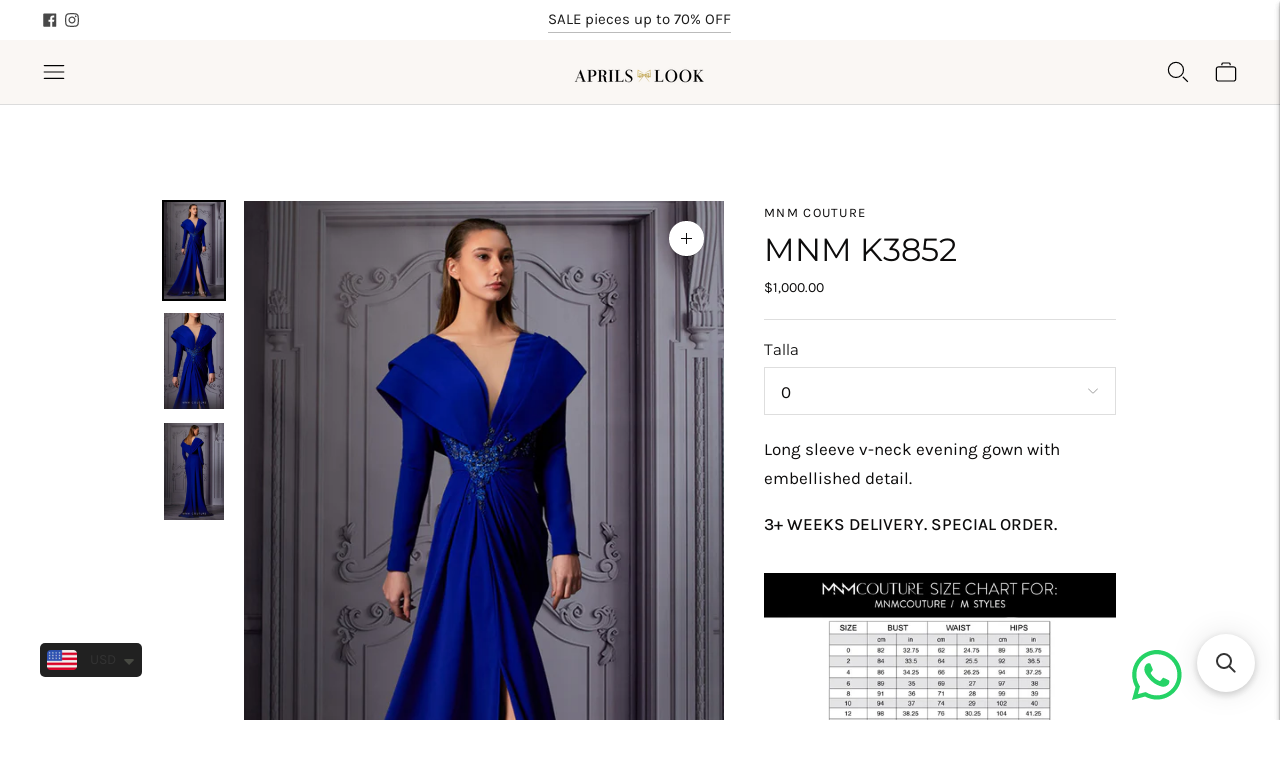

--- FILE ---
content_type: text/html; charset=utf-8
request_url: https://aprilslook.com/products/mnm-k3852
body_size: 33398
content:
<!doctype html>

<!--
  ___                       ___           ___           ___
       /  /\                     /__/\         /  /\         /  /\
      /  /:/_                    \  \:\       /  /:/        /  /::\
     /  /:/ /\  ___     ___       \  \:\     /  /:/        /  /:/\:\
    /  /:/ /:/ /__/\   /  /\  ___  \  \:\   /  /:/  ___   /  /:/  \:\
   /__/:/ /:/  \  \:\ /  /:/ /__/\  \__\:\ /__/:/  /  /\ /__/:/ \__\:\
   \  \:\/:/    \  \:\  /:/  \  \:\ /  /:/ \  \:\ /  /:/ \  \:\ /  /:/
    \  \::/      \  \:\/:/    \  \:\  /:/   \  \:\  /:/   \  \:\  /:/
     \  \:\       \  \::/      \  \:\/:/     \  \:\/:/     \  \:\/:/
      \  \:\       \__\/        \  \::/       \  \::/       \  \::/
       \__\/                     \__\/         \__\/         \__\/

  --------------------------------------------------------------------
  #  Lorenza v6.5.3
  #  Documentation: https://help.fluorescent.co/v/lorenza
  #  Purchase: https://themes.shopify.com/themes/lorenza
  #  A product by Fluorescent: https://fluorescent.co/
  --------------------------------------------------------------------
-->

<html class="no-js" lang="en">
  <head>
    <meta charset="utf-8">
    <meta http-equiv="X-UA-Compatible" content="IE=edge,chrome=1">
    <meta name="viewport" content="width=device-width,initial-scale=1">
    <link rel="canonical" href="https://aprilslook.com/products/mnm-k3852">
    <link rel="preconnect" href="https://cdn.shopify.com" crossorigin><link rel="preconnect" href="https://fonts.shopifycdn.com" crossorigin><title>MNM K3852
&ndash; Aprils Look</title>

    
      <meta name="description" content="﻿Long sleeve v-neck evening gown with embellished detail. 3+ WEEKS DELIVERY. SPECIAL ORDER. ">
    






  
  
  
  
  




<meta property="og:url" content="https://aprilslook.com/products/mnm-k3852">
<meta property="og:site_name" content="Aprils Look">
<meta property="og:type" content="product">
<meta property="og:title" content="MNM K3852">
<meta property="og:description" content="﻿Long sleeve v-neck evening gown with embellished detail. 3+ WEEKS DELIVERY. SPECIAL ORDER. ">
<meta property="og:image" content="http://aprilslook.com/cdn/shop/products/c6529ac57f3941efb4e53c856d4f19cf5927ad802187d6b2df03bb4efdcf0fed_1024x.jpg?v=1611789009">
<meta property="og:image:secure_url" content="https://aprilslook.com/cdn/shop/products/c6529ac57f3941efb4e53c856d4f19cf5927ad802187d6b2df03bb4efdcf0fed_1024x.jpg?v=1611789009">
<meta property="og:price:amount" content="1,000.00">
<meta property="og:price:currency" content="USD">

<meta name="twitter:title" content="MNM K3852">
<meta name="twitter:description" content="﻿Long sleeve v-neck evening gown with embellished detail. 3+ WEEKS DELIVERY. SPECIAL ORDER. ">
<meta name="twitter:card" content="summary_large_image">
<meta name="twitter:image" content="https://aprilslook.com/cdn/shop/products/c6529ac57f3941efb4e53c856d4f19cf5927ad802187d6b2df03bb4efdcf0fed_1024x.jpg?v=1611789009">
<meta name="twitter:image:width" content="480">
<meta name="twitter:image:height" content="480">
<script>
  console.log('Lorenza v6.5.3 by Fluorescent');

  document.documentElement.className = document.documentElement.className.replace('no-js', '');

  if (window.matchMedia(`(prefers-reduced-motion: reduce)`) === true || window.matchMedia(`(prefers-reduced-motion: reduce)`).matches === true) {
    document.documentElement.classList.add('prefers-reduced-motion');
  }

  window.theme = {
    version: 'v6.5.3',
    strings: {
      name: "Aprils Look",
      addToCart: "Add to cart",
      soldOut: "Sold out",
      unavailable: "Unavailable",
      quickCartCheckout: "Go to Checkout",
      collection: {
        filter: "Filter",
        sort: "Sort",
        apply: "Apply",
        show: "Show",
        manual: "Translation missing: en.collections.sort.manual",
        price_ascending: "Translation missing: en.collections.sort.price_ascending",
        price_descending: "Translation missing: en.collections.sort.price_descending",
        title_ascending: "Translation missing: en.collections.sort.title_ascending",
        title_descending: "Translation missing: en.collections.sort.title_descending",
        created_ascending: "Translation missing: en.collections.sort.created_ascending",
        created_descending: "Translation missing: en.collections.sort.created_descending",
        best_selling: "Translation missing: en.collections.sort.best_selling",
      },
      cart: {
        general: {
          currency: "Currency",
          empty: "Your cart is currently empty.",
          quantity_error: "Quantity selected exceeds current stock",
          quantity_error_updated: "Quantity selected exceeds current stock. Your cart has been updated."
        }
      },
      general: {
        menu: {
          logout: "Logout",
          login_register: "Login \/ Register"
        },
        products: {
          recently_viewed: "Recently Viewed",
          no_recently_viewed: "No recently viewed items."
        },
        search: {
          search: "Search",
          no_results: "Try checking your spelling or using different words.",
          placeholder: "Search",
          quick_search: "Quick search",
          quick_search_results: {
            one: "Result",
            other: "Results"
          },
          submit: "Submit"
        }
      },
      products: {
        product: {
          view: "View the full product",
          total_reviews: "reviews",
          write_review: "Write a review",
          share_heading: "Share",
          unavailable: "Unavailable",
          unitPrice: "Unit price",
          unitPriceSeparator: "per",
          sku: "SKU",
          no_shipping_rates: "Shipping rate unavailable",
          country_placeholder: "Country\/Region"
        }
      },
      quickCart: {
        addProductQuantity: "Add product quantity",
        subtractProductQuantity: "Subtract product quantity"
      },
      layout: {
        cart: {
          title: "Cart"
        }
      },
      search: {
        headings: {
          articles: "Articles",
          pages: "Pages",
          products: "Products"
        },
        view_all: "View all",
        no_results: "No results were found",
        nothing_found: "Nothing found",
        no_product_results: "No product results for",
        no_page_results: "No page results for",
        no_article_results: "No article results for"
      },
      accessibility: {
        play_video: "Play",
        pause_video: "Pause",
        range_lower: "Lower",
        range_upper: "Upper"
      }
    },
    routes: {
      root: "/",
      cart: {
        base: "/cart",
        add: "/cart/add",
        change: "/cart/change",
        clear: "/cart/clear",
        shipping: "/cart/shipping_rates",
      },
      // Manual routes until Shopify adds support
      products: "/products",
      productRecommendations: "/recommendations/products",
      predictive_search_url: '/search/suggest'
    },
  }

  
</script><script>
    window.theme.moneyFormat = "\u003cspan class=money\u003e${{amount}}\u003c\/span\u003e"
  </script>

<style>
  @font-face {
  font-family: "Bodoni Moda";
  font-weight: 700;
  font-style: normal;
  src: url("//aprilslook.com/cdn/fonts/bodoni_moda/bodonimoda_n7.837502b3cbe406d2c6f311e87870fa9980b0b36a.woff2") format("woff2"),
       url("//aprilslook.com/cdn/fonts/bodoni_moda/bodonimoda_n7.c198e1cda930f96f6ae1aa8ef8facc95a64cfd1f.woff") format("woff");
}

  

  @font-face {
  font-family: Montserrat;
  font-weight: 400;
  font-style: normal;
  src: url("//aprilslook.com/cdn/fonts/montserrat/montserrat_n4.81949fa0ac9fd2021e16436151e8eaa539321637.woff2") format("woff2"),
       url("//aprilslook.com/cdn/fonts/montserrat/montserrat_n4.a6c632ca7b62da89c3594789ba828388aac693fe.woff") format("woff");
}

  @font-face {
  font-family: Montserrat;
  font-weight: 500;
  font-style: normal;
  src: url("//aprilslook.com/cdn/fonts/montserrat/montserrat_n5.07ef3781d9c78c8b93c98419da7ad4fbeebb6635.woff2") format("woff2"),
       url("//aprilslook.com/cdn/fonts/montserrat/montserrat_n5.adf9b4bd8b0e4f55a0b203cdd84512667e0d5e4d.woff") format("woff");
}

  @font-face {
  font-family: Montserrat;
  font-weight: 400;
  font-style: italic;
  src: url("//aprilslook.com/cdn/fonts/montserrat/montserrat_i4.5a4ea298b4789e064f62a29aafc18d41f09ae59b.woff2") format("woff2"),
       url("//aprilslook.com/cdn/fonts/montserrat/montserrat_i4.072b5869c5e0ed5b9d2021e4c2af132e16681ad2.woff") format("woff");
}


  @font-face {
  font-family: Karla;
  font-weight: 400;
  font-style: normal;
  src: url("//aprilslook.com/cdn/fonts/karla/karla_n4.40497e07df527e6a50e58fb17ef1950c72f3e32c.woff2") format("woff2"),
       url("//aprilslook.com/cdn/fonts/karla/karla_n4.e9f6f9de321061073c6bfe03c28976ba8ce6ee18.woff") format("woff");
}

  @font-face {
  font-family: Karla;
  font-weight: 500;
  font-style: normal;
  src: url("//aprilslook.com/cdn/fonts/karla/karla_n5.0f2c50ba88af8c39d2756f2fc9dfccf18f808828.woff2") format("woff2"),
       url("//aprilslook.com/cdn/fonts/karla/karla_n5.88d3e57f788ee4a41fa11fc99b9881ce077acdc2.woff") format("woff");
}

  @font-face {
  font-family: Karla;
  font-weight: 400;
  font-style: italic;
  src: url("//aprilslook.com/cdn/fonts/karla/karla_i4.2086039c16bcc3a78a72a2f7b471e3c4a7f873a6.woff2") format("woff2"),
       url("//aprilslook.com/cdn/fonts/karla/karla_i4.7b9f59841a5960c16fa2a897a0716c8ebb183221.woff") format("woff");
}

  @font-face {
  font-family: Karla;
  font-weight: 500;
  font-style: italic;
  src: url("//aprilslook.com/cdn/fonts/karla/karla_i5.69e240d3e2697b7653a56061e6c0bdd837d9a0d7.woff2") format("woff2"),
       url("//aprilslook.com/cdn/fonts/karla/karla_i5.d56a3f6d57505f4753ea6466cf86322680d9dfdf.woff") format("woff");
}


  
  

  :root {
    --color-accent: #000000;
    --color-text: #0d0c0c;
    --color-text-meta: rgba(13, 12, 12, 0.7);
    --color-button-bg: #f4f4f4;
    --color-button-hover-bg: #e7e7e7;
    --color-button-active-bg: #dbdbdb;
    --color-bg: #ffffff;
    --color-bg-transparent: rgba(255, 255, 255, 0.8);
    --color-bg-contrast: #f2f2f2;
    --color-bg-darker: #f7f7f7;
    --color-background-meta: #f5f5f5;
    --color-border: #dedede;
    --color-border-medium: #c5c5c5;
    --color-border-darker: #b8b8b8;
    --color-border-darkest: #9e9e9e;
    --color-input-text: #606060;
    --color-input-inactive-text: rgba(96, 96, 96, 0.7);
    --color-icon: #9c9c9c;
    --color-icon-darker: #767676;
    --color-icon-darkerest: #5c5c5c;
    --color-primary-button-bg: #000000;
    --color-primary-button-active-bg: #000000;
    --color-secondary-button-bg: #f4f4f4;
    --color-secondary-button-text: #0d0c0c;
    --color-secondary-button-border: rgba(244, 244, 244, 0.2);
    --color-secondary-button-meta: #c1c1c1;
    --color-sale-badge-bg: #313131;
    --color-sale-badge-text: #FCFCFC;
    --color-sold-out-badge-bg: #313131;
    --color-sold-out-badge-text: #FCFCFC;
    --color-success-message: #006973;
    --color-text-success: #006973;
    --color-error-message: #f55639;
    --color-text-error: #f55639;

    --color-contrast-text: #262626;
    --color-contrast-text-meta: rgba(38, 38, 38, 0.7);
    --color-contrast-bg: #f9f9f9;
    --color-contrast-bg-meta: #efefef;
    --color-contrast-border: #d6d6d6;
    --color-contrast-border-darker: #b0b0b0;
    --color-contrast-border-darkest: #969696;
    --color-contrast-input-text: #5e5e5e;
    --color-contrast-input-inactive-text: rgba(94, 94, 94, 0.7);
    --color-contrast-icon: #939393;
    --color-contrast-secondary-button-bg: #000;
    --color-contrast-secondary-button-text: #262626;
    --color-contrast-secondary-button-border: rgba(0, 0, 0, 0.2);
    --color-contrast-secondary-button-meta: #333333;

    --color-header-text: #000000;
    --color-header-bg: #faf7f4;
    --color-header-border: #dcdcdc;
    --color-header-border-darken: #c3c3c3;

    --color-footer-text: #020202;
    --color-footer-text-meta: rgba(2, 2, 2, 0.7);
    --color-footer-bg: #faf7f4;
    --color-footer-border: #dc93a3;
    --color-footer-button-bg: #dc93a3;
    --color-footer-button-bg-lighter: #e2a6b3;
    --color-footer-button-text: #f2b3c1;

    --color-navigation-text: #151515;
    --color-navigation-text-meta: rgba(21, 21, 21, 0.7);
    --color-navigation-bg: #ffffff;
    --color-navigation-bg-darker: #f2f2f2;

    --color-drawer-text: #151515;
    --color-drawer-text-meta: rgba(21, 21, 21, 0.7);
    --color-drawer-bg: #ffffff;
    --color-drawer-bg-transparent: rgba(255, 255, 255, 0.8);
    --color-drawer-bg-darker: #f2f2f2;
    --color-drawer-background-meta: #f2f2f2;
    --color-drawer-border: #d6d6d6;
    --color-drawer-border-darker: #b0b0b0;
    --color-drawer-border-darkest: #969696;
    --color-drawer-input-text: #5e5e5e;
    --color-drawer-input-inactive-text: rgba(94, 94, 94, 0.7);
    --color-drawer-icon: #939393;
    --color-drawer-icon-darker: #6d6d6d;

    --color-placeholder-bg: #fafafa;

    --color-bg-overlay: rgba(13, 12, 12, 0.25);

    --font-logo: "Bodoni Moda", serif;
    --font-logo-weight: 700;
    --font-logo-style: normal;

    --font-heading: Montserrat, sans-serif;
    --font-heading-weight: 400;
    --font-heading-style: normal;
    --font-heading-bold-weight: 500;

    --font-body: Karla, sans-serif;
    --font-body-weight: 400;
    --font-body-style: normal;
    --font-body-bold-weight: 500;

    --font-size-body-extra-small: 13px;
    --font-size-body-small: 15px;
    --font-size-body-base: 17px;
    --font-size-body-large: 19px;
    --font-size-body-extra-large: 22px;

    --font-size-heading-1: 23px;
    --font-size-heading-1-small: 20px;
    --font-size-heading-2: 16px;
    --font-size-heading-3: 15px;

    --font-size-navigation: 14px;
    --font-letter-spacing-navigation: 0px;

    --font-size-button: 12px;
    --font-letter-spacing-button: 1px;

    --button-text-transform: uppercase;
    --button-border-radius: 0;

    --section-vertical-spacing: 40px;
    --section-vertical-spacing-desktop: 80px;
    --section-vertical-spacing-tall: 80px;
    --section-vertical-spacing-tall-desktop: 160px;

    /* Shopify pay specific */
    --payment-terms-background-color: #f5f5f5;

    /* Product badge color indexing */
    .badge[data-custom-handle="express-dispatch"]{color: #ffffff; background-color: #000000;}.badge[data-custom-handle="best-seller"]{color: #ffffff; background-color: #408200;}.badge[data-custom-handle="top-rated"]{color: #ffffff; background-color: #B18400;}.badge[data-custom-handle="clearance"],.badge[data-custom-handle="deal"]{color: #ffffff; background-color: #D50000;}}
</style>
<style>
  .accordion__group:after {
    background-color: var(--color-icon);
    -webkit-mask: url(//aprilslook.com/cdn/shop/t/27/assets/chevron-down.svg?v=14797827152027912471728064865) 50% 50% no-repeat;
    mask: url(//aprilslook.com/cdn/shop/t/27/assets/chevron-down.svg?v=14797827152027912471728064865) 50% 50% no-repeat;
  }
</style><script>
  flu = window.flu || {};
  flu.chunks = {
    flickity: "//aprilslook.com/cdn/shop/t/27/assets/flickity-chunk.js?v=161333171902861910521728064865",
    video: "//aprilslook.com/cdn/shop/t/27/assets/video-chunk.js?v=24308676528595992171728064865",
  };
</script>





  <script type="module" src="//aprilslook.com/cdn/shop/t/27/assets/theme.min.js?v=87319728858338198911728064865"></script>







<link href="//aprilslook.com/cdn/shop/t/27/assets/theme.css?v=153615857073023967821728064865" rel="stylesheet" type="text/css" media="all" />
<link href="//aprilslook.com/cdn/shop/t/27/assets/custom.css?v=55038404157056463381728064865" rel="stylesheet" type="text/css" media="all" />
<script src="//searchanise-ef84.kxcdn.com/widgets/shopify/init.js?a=6x0V0O4U4U"></script>
    <script>window.performance && window.performance.mark && window.performance.mark('shopify.content_for_header.start');</script><meta id="shopify-digital-wallet" name="shopify-digital-wallet" content="/3339125/digital_wallets/dialog">
<link rel="alternate" type="application/json+oembed" href="https://aprilslook.com/products/mnm-k3852.oembed">
<script async="async" src="/checkouts/internal/preloads.js?locale=en-US"></script>
<script id="shopify-features" type="application/json">{"accessToken":"931ba95e64b66d6db621123b20683c5a","betas":["rich-media-storefront-analytics"],"domain":"aprilslook.com","predictiveSearch":true,"shopId":3339125,"locale":"en"}</script>
<script>var Shopify = Shopify || {};
Shopify.shop = "aprils-look.myshopify.com";
Shopify.locale = "en";
Shopify.currency = {"active":"USD","rate":"1.0"};
Shopify.country = "US";
Shopify.theme = {"name":"Lorenza Nuevo Cesar","id":129831501929,"schema_name":"Lorenza","schema_version":"6.5.3","theme_store_id":798,"role":"main"};
Shopify.theme.handle = "null";
Shopify.theme.style = {"id":null,"handle":null};
Shopify.cdnHost = "aprilslook.com/cdn";
Shopify.routes = Shopify.routes || {};
Shopify.routes.root = "/";</script>
<script type="module">!function(o){(o.Shopify=o.Shopify||{}).modules=!0}(window);</script>
<script>!function(o){function n(){var o=[];function n(){o.push(Array.prototype.slice.apply(arguments))}return n.q=o,n}var t=o.Shopify=o.Shopify||{};t.loadFeatures=n(),t.autoloadFeatures=n()}(window);</script>
<script id="shop-js-analytics" type="application/json">{"pageType":"product"}</script>
<script defer="defer" async type="module" src="//aprilslook.com/cdn/shopifycloud/shop-js/modules/v2/client.init-shop-cart-sync_BT-GjEfc.en.esm.js"></script>
<script defer="defer" async type="module" src="//aprilslook.com/cdn/shopifycloud/shop-js/modules/v2/chunk.common_D58fp_Oc.esm.js"></script>
<script defer="defer" async type="module" src="//aprilslook.com/cdn/shopifycloud/shop-js/modules/v2/chunk.modal_xMitdFEc.esm.js"></script>
<script type="module">
  await import("//aprilslook.com/cdn/shopifycloud/shop-js/modules/v2/client.init-shop-cart-sync_BT-GjEfc.en.esm.js");
await import("//aprilslook.com/cdn/shopifycloud/shop-js/modules/v2/chunk.common_D58fp_Oc.esm.js");
await import("//aprilslook.com/cdn/shopifycloud/shop-js/modules/v2/chunk.modal_xMitdFEc.esm.js");

  window.Shopify.SignInWithShop?.initShopCartSync?.({"fedCMEnabled":true,"windoidEnabled":true});

</script>
<script>(function() {
  var isLoaded = false;
  function asyncLoad() {
    if (isLoaded) return;
    isLoaded = true;
    var urls = ["\/\/searchserverapi.com\/widgets\/shopify\/init.js?a=6x0V0O4U4U\u0026shop=aprils-look.myshopify.com","https:\/\/cdn.shopify.com\/s\/files\/1\/0449\/2568\/1820\/t\/4\/assets\/booster_currency.js?v=1624978055\u0026shop=aprils-look.myshopify.com","https:\/\/cdn.shopify.com\/s\/files\/1\/0449\/2568\/1820\/t\/4\/assets\/booster_currency.js?v=1624978055\u0026shop=aprils-look.myshopify.com"];
    for (var i = 0; i < urls.length; i++) {
      var s = document.createElement('script');
      s.type = 'text/javascript';
      s.async = true;
      s.src = urls[i];
      var x = document.getElementsByTagName('script')[0];
      x.parentNode.insertBefore(s, x);
    }
  };
  if(window.attachEvent) {
    window.attachEvent('onload', asyncLoad);
  } else {
    window.addEventListener('load', asyncLoad, false);
  }
})();</script>
<script id="__st">var __st={"a":3339125,"offset":-25200,"reqid":"120053f9-7e78-4b88-ac1a-96fb45001aec-1769388277","pageurl":"aprilslook.com\/products\/mnm-k3852","u":"9d8e529bb891","p":"product","rtyp":"product","rid":4883855704169};</script>
<script>window.ShopifyPaypalV4VisibilityTracking = true;</script>
<script id="captcha-bootstrap">!function(){'use strict';const t='contact',e='account',n='new_comment',o=[[t,t],['blogs',n],['comments',n],[t,'customer']],c=[[e,'customer_login'],[e,'guest_login'],[e,'recover_customer_password'],[e,'create_customer']],r=t=>t.map((([t,e])=>`form[action*='/${t}']:not([data-nocaptcha='true']) input[name='form_type'][value='${e}']`)).join(','),a=t=>()=>t?[...document.querySelectorAll(t)].map((t=>t.form)):[];function s(){const t=[...o],e=r(t);return a(e)}const i='password',u='form_key',d=['recaptcha-v3-token','g-recaptcha-response','h-captcha-response',i],f=()=>{try{return window.sessionStorage}catch{return}},m='__shopify_v',_=t=>t.elements[u];function p(t,e,n=!1){try{const o=window.sessionStorage,c=JSON.parse(o.getItem(e)),{data:r}=function(t){const{data:e,action:n}=t;return t[m]||n?{data:e,action:n}:{data:t,action:n}}(c);for(const[e,n]of Object.entries(r))t.elements[e]&&(t.elements[e].value=n);n&&o.removeItem(e)}catch(o){console.error('form repopulation failed',{error:o})}}const l='form_type',E='cptcha';function T(t){t.dataset[E]=!0}const w=window,h=w.document,L='Shopify',v='ce_forms',y='captcha';let A=!1;((t,e)=>{const n=(g='f06e6c50-85a8-45c8-87d0-21a2b65856fe',I='https://cdn.shopify.com/shopifycloud/storefront-forms-hcaptcha/ce_storefront_forms_captcha_hcaptcha.v1.5.2.iife.js',D={infoText:'Protected by hCaptcha',privacyText:'Privacy',termsText:'Terms'},(t,e,n)=>{const o=w[L][v],c=o.bindForm;if(c)return c(t,g,e,D).then(n);var r;o.q.push([[t,g,e,D],n]),r=I,A||(h.body.append(Object.assign(h.createElement('script'),{id:'captcha-provider',async:!0,src:r})),A=!0)});var g,I,D;w[L]=w[L]||{},w[L][v]=w[L][v]||{},w[L][v].q=[],w[L][y]=w[L][y]||{},w[L][y].protect=function(t,e){n(t,void 0,e),T(t)},Object.freeze(w[L][y]),function(t,e,n,w,h,L){const[v,y,A,g]=function(t,e,n){const i=e?o:[],u=t?c:[],d=[...i,...u],f=r(d),m=r(i),_=r(d.filter((([t,e])=>n.includes(e))));return[a(f),a(m),a(_),s()]}(w,h,L),I=t=>{const e=t.target;return e instanceof HTMLFormElement?e:e&&e.form},D=t=>v().includes(t);t.addEventListener('submit',(t=>{const e=I(t);if(!e)return;const n=D(e)&&!e.dataset.hcaptchaBound&&!e.dataset.recaptchaBound,o=_(e),c=g().includes(e)&&(!o||!o.value);(n||c)&&t.preventDefault(),c&&!n&&(function(t){try{if(!f())return;!function(t){const e=f();if(!e)return;const n=_(t);if(!n)return;const o=n.value;o&&e.removeItem(o)}(t);const e=Array.from(Array(32),(()=>Math.random().toString(36)[2])).join('');!function(t,e){_(t)||t.append(Object.assign(document.createElement('input'),{type:'hidden',name:u})),t.elements[u].value=e}(t,e),function(t,e){const n=f();if(!n)return;const o=[...t.querySelectorAll(`input[type='${i}']`)].map((({name:t})=>t)),c=[...d,...o],r={};for(const[a,s]of new FormData(t).entries())c.includes(a)||(r[a]=s);n.setItem(e,JSON.stringify({[m]:1,action:t.action,data:r}))}(t,e)}catch(e){console.error('failed to persist form',e)}}(e),e.submit())}));const S=(t,e)=>{t&&!t.dataset[E]&&(n(t,e.some((e=>e===t))),T(t))};for(const o of['focusin','change'])t.addEventListener(o,(t=>{const e=I(t);D(e)&&S(e,y())}));const B=e.get('form_key'),M=e.get(l),P=B&&M;t.addEventListener('DOMContentLoaded',(()=>{const t=y();if(P)for(const e of t)e.elements[l].value===M&&p(e,B);[...new Set([...A(),...v().filter((t=>'true'===t.dataset.shopifyCaptcha))])].forEach((e=>S(e,t)))}))}(h,new URLSearchParams(w.location.search),n,t,e,['guest_login'])})(!0,!0)}();</script>
<script integrity="sha256-4kQ18oKyAcykRKYeNunJcIwy7WH5gtpwJnB7kiuLZ1E=" data-source-attribution="shopify.loadfeatures" defer="defer" src="//aprilslook.com/cdn/shopifycloud/storefront/assets/storefront/load_feature-a0a9edcb.js" crossorigin="anonymous"></script>
<script data-source-attribution="shopify.dynamic_checkout.dynamic.init">var Shopify=Shopify||{};Shopify.PaymentButton=Shopify.PaymentButton||{isStorefrontPortableWallets:!0,init:function(){window.Shopify.PaymentButton.init=function(){};var t=document.createElement("script");t.src="https://aprilslook.com/cdn/shopifycloud/portable-wallets/latest/portable-wallets.en.js",t.type="module",document.head.appendChild(t)}};
</script>
<script data-source-attribution="shopify.dynamic_checkout.buyer_consent">
  function portableWalletsHideBuyerConsent(e){var t=document.getElementById("shopify-buyer-consent"),n=document.getElementById("shopify-subscription-policy-button");t&&n&&(t.classList.add("hidden"),t.setAttribute("aria-hidden","true"),n.removeEventListener("click",e))}function portableWalletsShowBuyerConsent(e){var t=document.getElementById("shopify-buyer-consent"),n=document.getElementById("shopify-subscription-policy-button");t&&n&&(t.classList.remove("hidden"),t.removeAttribute("aria-hidden"),n.addEventListener("click",e))}window.Shopify?.PaymentButton&&(window.Shopify.PaymentButton.hideBuyerConsent=portableWalletsHideBuyerConsent,window.Shopify.PaymentButton.showBuyerConsent=portableWalletsShowBuyerConsent);
</script>
<script data-source-attribution="shopify.dynamic_checkout.cart.bootstrap">document.addEventListener("DOMContentLoaded",(function(){function t(){return document.querySelector("shopify-accelerated-checkout-cart, shopify-accelerated-checkout")}if(t())Shopify.PaymentButton.init();else{new MutationObserver((function(e,n){t()&&(Shopify.PaymentButton.init(),n.disconnect())})).observe(document.body,{childList:!0,subtree:!0})}}));
</script>

<script>window.performance && window.performance.mark && window.performance.mark('shopify.content_for_header.end');</script>

  <!-- BEGIN app block: shopify://apps/instafeed/blocks/head-block/c447db20-095d-4a10-9725-b5977662c9d5 --><link rel="preconnect" href="https://cdn.nfcube.com/">
<link rel="preconnect" href="https://scontent.cdninstagram.com/">


  <script>
    document.addEventListener('DOMContentLoaded', function () {
      let instafeedScript = document.createElement('script');

      
        instafeedScript.src = 'https://cdn.nfcube.com/instafeed-17f63e4bce03d2c05107f53b5c55edff.js';
      

      document.body.appendChild(instafeedScript);
    });
  </script>





<!-- END app block --><!-- BEGIN app block: shopify://apps/reelup-shoppable-videos-reels/blocks/reelup/a8ec9e4d-d192-44f7-9c23-595f9ee7dd5b --><style>
  [id*='reelup'].shopify-app-block {
    width: 100%;
  }
</style><style id='reelUp_customCSS'>
    
  </style><script>
    eval(``);
  </script><script src='https://cdn-v2.reelup.io/global.js.gz?v=1769388277' defer></script><script>
  console.log("%cVideo commerce powered by ReelUp.", 'font-size: 18px; font-weight: 600; color: #000;background: #a3f234; padding: 10px 20px; border-radius: 5px; width: 100%');
  console.log("🚀 Enhanced Product Discovery.\n" +
  "📈 Increased Conversion Rates.\n" +
  "🤩 Elevated Visitor Engagements.\n\n" +
  "Learn more at: https://apps.shopify.com/reelup/");

  window.shopFormat = "\u003cspan class=money\u003e${{amount}}\u003c\/span\u003e";
  window.shopCurrency = "USD";
  window.REELUP = {
     files: {
        carousel: {
            css: "https://cdn.shopify.com/extensions/019a961d-0cdf-72c1-aed3-524c2b6dbde8/ig-reels-124/assets/reels_carousel.css",
        },
        stacked: {
            css: "https://cdn.shopify.com/extensions/019a961d-0cdf-72c1-aed3-524c2b6dbde8/ig-reels-124/assets/reels_carousel_stacked.css",
        },
        grid: {
            css: "https://cdn.shopify.com/extensions/019a961d-0cdf-72c1-aed3-524c2b6dbde8/ig-reels-124/assets/reels_grid.css",
        },
        stories: {
            css: "https://cdn.shopify.com/extensions/019a961d-0cdf-72c1-aed3-524c2b6dbde8/ig-reels-124/assets/reels_stories.css",
        },
    },
    shopLocale: "US"
  };window.reelUp_productJSON = {"id":4883855704169,"title":"MNM K3852","handle":"mnm-k3852","description":"\u003cmeta charset=\"utf-8\"\u003e\n\u003cp data-mce-fragment=\"1\"\u003e﻿Long sleeve v-neck evening gown with embellished detail.\u003c\/p\u003e\n\u003cp data-mce-fragment=\"1\"\u003e\u003cstrong data-mce-fragment=\"1\"\u003e3+ WEEKS DELIVERY. SPECIAL ORDER. \u003c\/strong\u003e\u003c\/p\u003e\n\u003cp data-mce-fragment=\"1\"\u003e\u003cstrong data-mce-fragment=\"1\"\u003e\u003cimg alt=\"\" src=\"https:\/\/cdn.shopify.com\/s\/files\/1\/0333\/9125\/files\/MNMCOUTURE-SIZE-CHART_d3ffed95-e8f8-4263-ad23-41ed503a015f_480x480.jpg?v=1611688768\"\u003e\u003c\/strong\u003e\u003c\/p\u003e","published_at":"2021-01-27T16:10:06-07:00","created_at":"2021-01-27T16:10:03-07:00","vendor":"MNM Couture","type":"Vestidos Largos , Evening Dress","tags":["10","12","14","2","4","6","8","ALL DRESSES","BLUE","EVENING","LONG SLEEVE","MNM COUTURE"],"price":100000,"price_min":100000,"price_max":100000,"available":true,"price_varies":false,"compare_at_price":null,"compare_at_price_min":0,"compare_at_price_max":0,"compare_at_price_varies":false,"variants":[{"id":33098033266793,"title":"0","option1":"0","option2":null,"option3":null,"sku":"","requires_shipping":true,"taxable":true,"featured_image":null,"available":true,"name":"MNM K3852 - 0","public_title":"0","options":["0"],"price":100000,"weight":0,"compare_at_price":null,"inventory_quantity":2,"inventory_management":"shopify","inventory_policy":"deny","barcode":"","requires_selling_plan":false,"selling_plan_allocations":[]},{"id":33098033299561,"title":"2","option1":"2","option2":null,"option3":null,"sku":"","requires_shipping":true,"taxable":true,"featured_image":null,"available":true,"name":"MNM K3852 - 2","public_title":"2","options":["2"],"price":100000,"weight":0,"compare_at_price":null,"inventory_quantity":2,"inventory_management":"shopify","inventory_policy":"deny","barcode":"","requires_selling_plan":false,"selling_plan_allocations":[]},{"id":33098033332329,"title":"4","option1":"4","option2":null,"option3":null,"sku":"","requires_shipping":true,"taxable":true,"featured_image":null,"available":true,"name":"MNM K3852 - 4","public_title":"4","options":["4"],"price":100000,"weight":0,"compare_at_price":null,"inventory_quantity":2,"inventory_management":"shopify","inventory_policy":"deny","barcode":"","requires_selling_plan":false,"selling_plan_allocations":[]},{"id":33098033365097,"title":"6","option1":"6","option2":null,"option3":null,"sku":"","requires_shipping":true,"taxable":true,"featured_image":null,"available":true,"name":"MNM K3852 - 6","public_title":"6","options":["6"],"price":100000,"weight":0,"compare_at_price":null,"inventory_quantity":2,"inventory_management":"shopify","inventory_policy":"deny","barcode":"","requires_selling_plan":false,"selling_plan_allocations":[]},{"id":33098033397865,"title":"8","option1":"8","option2":null,"option3":null,"sku":"","requires_shipping":true,"taxable":true,"featured_image":null,"available":true,"name":"MNM K3852 - 8","public_title":"8","options":["8"],"price":100000,"weight":0,"compare_at_price":null,"inventory_quantity":2,"inventory_management":"shopify","inventory_policy":"deny","barcode":"","requires_selling_plan":false,"selling_plan_allocations":[]},{"id":33098033430633,"title":"10","option1":"10","option2":null,"option3":null,"sku":"","requires_shipping":true,"taxable":true,"featured_image":null,"available":true,"name":"MNM K3852 - 10","public_title":"10","options":["10"],"price":100000,"weight":0,"compare_at_price":null,"inventory_quantity":2,"inventory_management":"shopify","inventory_policy":"deny","barcode":"","requires_selling_plan":false,"selling_plan_allocations":[]},{"id":33098033463401,"title":"12","option1":"12","option2":null,"option3":null,"sku":"","requires_shipping":true,"taxable":true,"featured_image":null,"available":true,"name":"MNM K3852 - 12","public_title":"12","options":["12"],"price":100000,"weight":0,"compare_at_price":null,"inventory_quantity":20,"inventory_management":"shopify","inventory_policy":"deny","barcode":"","requires_selling_plan":false,"selling_plan_allocations":[]},{"id":33098033496169,"title":"14","option1":"14","option2":null,"option3":null,"sku":"","requires_shipping":true,"taxable":true,"featured_image":null,"available":true,"name":"MNM K3852 - 14","public_title":"14","options":["14"],"price":100000,"weight":0,"compare_at_price":null,"inventory_quantity":2,"inventory_management":"shopify","inventory_policy":"deny","barcode":"","requires_selling_plan":false,"selling_plan_allocations":[]}],"images":["\/\/aprilslook.com\/cdn\/shop\/products\/c6529ac57f3941efb4e53c856d4f19cf5927ad802187d6b2df03bb4efdcf0fed.jpg?v=1611789009","\/\/aprilslook.com\/cdn\/shop\/products\/caf37ef3669d915098d5cfdc3c96bad5d5f12629a01ce1dc6787e13348b57656.jpg?v=1611789009","\/\/aprilslook.com\/cdn\/shop\/products\/e12333a1f771f7055692020f038ad19945ff8749db0bc4500183c99df1fed07e.jpg?v=1611789009"],"featured_image":"\/\/aprilslook.com\/cdn\/shop\/products\/c6529ac57f3941efb4e53c856d4f19cf5927ad802187d6b2df03bb4efdcf0fed.jpg?v=1611789009","options":["Talla"],"media":[{"alt":null,"id":8404393885801,"position":1,"preview_image":{"aspect_ratio":0.622,"height":1930,"width":1200,"src":"\/\/aprilslook.com\/cdn\/shop\/products\/c6529ac57f3941efb4e53c856d4f19cf5927ad802187d6b2df03bb4efdcf0fed.jpg?v=1611789009"},"aspect_ratio":0.622,"height":1930,"media_type":"image","src":"\/\/aprilslook.com\/cdn\/shop\/products\/c6529ac57f3941efb4e53c856d4f19cf5927ad802187d6b2df03bb4efdcf0fed.jpg?v=1611789009","width":1200},{"alt":null,"id":8404393918569,"position":2,"preview_image":{"aspect_ratio":0.622,"height":1930,"width":1200,"src":"\/\/aprilslook.com\/cdn\/shop\/products\/caf37ef3669d915098d5cfdc3c96bad5d5f12629a01ce1dc6787e13348b57656.jpg?v=1611789009"},"aspect_ratio":0.622,"height":1930,"media_type":"image","src":"\/\/aprilslook.com\/cdn\/shop\/products\/caf37ef3669d915098d5cfdc3c96bad5d5f12629a01ce1dc6787e13348b57656.jpg?v=1611789009","width":1200},{"alt":null,"id":8404393951337,"position":3,"preview_image":{"aspect_ratio":0.622,"height":1930,"width":1200,"src":"\/\/aprilslook.com\/cdn\/shop\/products\/e12333a1f771f7055692020f038ad19945ff8749db0bc4500183c99df1fed07e.jpg?v=1611789009"},"aspect_ratio":0.622,"height":1930,"media_type":"image","src":"\/\/aprilslook.com\/cdn\/shop\/products\/e12333a1f771f7055692020f038ad19945ff8749db0bc4500183c99df1fed07e.jpg?v=1611789009","width":1200}],"requires_selling_plan":false,"selling_plan_groups":[],"content":"\u003cmeta charset=\"utf-8\"\u003e\n\u003cp data-mce-fragment=\"1\"\u003e﻿Long sleeve v-neck evening gown with embellished detail.\u003c\/p\u003e\n\u003cp data-mce-fragment=\"1\"\u003e\u003cstrong data-mce-fragment=\"1\"\u003e3+ WEEKS DELIVERY. SPECIAL ORDER. \u003c\/strong\u003e\u003c\/p\u003e\n\u003cp data-mce-fragment=\"1\"\u003e\u003cstrong data-mce-fragment=\"1\"\u003e\u003cimg alt=\"\" src=\"https:\/\/cdn.shopify.com\/s\/files\/1\/0333\/9125\/files\/MNMCOUTURE-SIZE-CHART_d3ffed95-e8f8-4263-ad23-41ed503a015f_480x480.jpg?v=1611688768\"\u003e\u003c\/strong\u003e\u003c\/p\u003e"};;

      window.reelUp_productJSON.collectionIds = [270025195625,270025326697,160754565225];console.log("Reelup Product Page Reels Widget is disabled.");const settingsData = {"translations":{"description_label":"Description","quantity":"Quantity","add_cart_error_message":"An error has occurred","add_cart_success_message":"Added to cart successfully!","single_product":"Product","multiple_products":"Products","sold_out_button_text":"Sold out","off":"OFF","view_cart":"View cart","credit":"Credits","recommended_products":"You may like","unmute_btn":"Tap to Unmute","swipe_to_next":"Swipe up to see more!","copied":"Copied","empty_cart":"Your cart is empty","cart_popup_heading":"Your cart","no_product_found":"No product found","share_popup_heading":"Share video","video_url":"Video URL","copy_link":"Copy link","product":"Product","price":"Price","subtotal":"Subtotal","checkout_button":"Checkout","reviews_label":"Customer Reviews","total_reviews":"Based on {{raters}} Reviews","load_more_reviews":"Load more reviews","cart_limit_error":"You have reached the limit to add product into cart","share_label":"Share","likes_label":"Likes","views_label":"Views","add_to_cart_button":"Add to Cart","shop_now_button":"Shop Now","more_info_button":"More Info","multiple_products_heading":"Products seen in the video"},"integrations":{"reviews":{"reviews_provider":null,"reviews_api_key":null}},"devtool":{"custom_css":null,"custom_js":null,"load_on_interaction":0,"playlist_addtocart_js":null,"popup_cart_button_js":null,"popup_addtocart_button_js":null,"soldout_js":null,"scale_video":1,"api_key":"jDindeDxxllMMbiewYpKxfIMhIF8mKAh"},"socialpixel":{"facebook_pixel":null,"tiktok_pixel":null,"google_pixel":null,"snapchat_pixel":null}};
      const global_settings = {"reel_views":0,"reel_likes":1,"reel_share":1,"brand_logo":null,"powered_by_reelup":0,"overlay_icon":"reelup_icon","icon_color":"rgba(0, 0, 0, 1)","primary_button_background_color":"rgba(0, 0, 0, 1)","primary_button_text_color":"rgb(255,255,255)","secondary_button_background_color":"rgba(255,255,255,1)","secondary_button_text_color":"rgba(34, 34, 34, 1)","secondary_button_border_color":"rgba(34, 34, 34, 1)","sale_badge_background_color":"rgba(179, 0, 0, 1)","sale_badge_text_color":"rgba(255, 255, 255, 1)","regular_price_color":"rgba(114, 114, 114, 1)","sale_price_color":"rgba(179, 0, 0, 1)","modal_logo_width":50,"quantity_allowed_per_item":5,"items_to_purchase_allowed":25,"show_decimal":1,"is_order_tag":1,"reels_sorting":0,"reels_sorting_option":"views","smart_inventory_sync":0,"smart_inventory_sync_option":"move_reel_to_last","full_video_quality":"medium","short_video_quality":"short"};
      const retargeting_settings = [];
      window.REELUP.products = [];
      window.REELUP.customProducts = null;
      window.REELUP.videos = [{"id":189117,"title":"El mejor plan! 😌👯‍♀️ #aprilslook #mexico #boutique #fashion #tiendaonline #emprendimiento #dress #dresstok #SmallBusiness #fashiontok #vestidosdenoche #moda #eveningdress #vestidodenoche","short_video":"https:\/\/cdn.shopify.com\/s\/files\/1\/0333\/9125\/files\/reelUp_ix2igv8x3vc1750881201023_short.mp4?v=1750881213","thumbnail":"https:\/\/cdn.shopify.com\/s\/files\/1\/0333\/9125\/files\/reelUp_ix2igv8x3vc1750881201023_thumbnail.jpg?v=1750881211","cta":"tagged_products","recommended_products_ai":"shopify_recommendation_ai","recommended_products":[],"badge_text":null,"upload_date":"2025-06-25 19:53:21","seo_meta_title":null,"seo_meta_description":null,"meta_data":null,"cta_external_link":0,"custom_button_text":null,"custom_button_link":null,"custom_button_heading":null,"custom_button_subheading":null,"credit":null,"creditor_link":null,"creator_image":null,"full_video":"https:\/\/cdn.shopify.com\/s\/files\/1\/0333\/9125\/files\/reelUp_ix2igv8x3vc1750881201023_medium.mp4?v=1750881214","quiz":[],"products":[{"id":7443122815081,"handle":"2718-fouad-sarkis","available":1}]}];window.REELUP.pops = null;
      window.REELUP.playlists = null;
      window.REELUP.designData2 = {
        playlist_widget_design: {"show_playlist_heading":1,"playlist_heading_font_size":24,"playlist_heading_font_weight":500,"playlist_heading_color":"rgba(15, 15, 15, 1)","playlist_product_title_font_size":15,"playlist_product_title_font_weight":500,"playlist_product_title_color":"rgba(15, 15, 15, 1)","playlist_wrapper_width":1500,"playlist_card_width_desktop":250,"playlist_card_width_mobile":200,"stack_width_desktop":300,"stack_width_mobile":180,"playlist_play_video":"autoplay","playlist_mobile_play_video":"autoplay","playlist_reels_gap":15,"wrapper_width":"full_width","rating_color":"rgba(255, 217, 0 , 1)","discount_badge":1,"playlist_button":0,"playlist_button_text":"Add to Cart","playlist_heading_alignment":"center","show_navigators":0,"addtocart_button_action":"cartpage","addtocart_custom_js":null},
        playlist_grid_widget_design: {"show_playlist_heading":1,"playlist_heading_font_size":24,"playlist_heading_font_weight":500,"playlist_heading_color":"rgba(15, 15, 15, 1)","playlist_product_title_font_size":15,"playlist_product_title_font_weight":500,"playlist_product_title_color":"rgba(15, 15, 15, 1)","playlist_wrapper_width":1500,"playlist_mobile_play_video":"autoplay","wrapper_width":"full_width","rating_color":"rgba(255, 217, 0 , 1)","discount_badge":1,"playlist_button":0,"playlist_button_text":"Add to Cart","playlist_heading_alignment":"center","grid_reels_gap":20,"grid_rows_desktop":5,"grid_rows_mobile":2,"addtocart_button_action":"cartpage","addtocart_custom_js":null},
        story_widget_design: {"story_highlight_color":"rgba(255, 205, 21, 1)","story_card_width_desktop":90,"story_card_width_mobile":70,"story_card_gap":12,"story_card_button_text":"Shop now !!","story_card_button_text_color":"rgba(255, 255, 255, 1)","story_card_button_background_color":"rgba(0, 156, 255, 1)","story_move_card_to_end":1,"show_story_title":0,"stories_visibilty":"both"},
        pops_widget_design: {"pops_card_width_desktop":150,"pops_card_width_mobile":110,"pops_position":"left","pops_margin_horizontal":40,"pops_margin_vertical":30,"pops_initial_delay":2,"pops_display_time":8,"pops_loop":0,"pops_delay_between_pops":2,"show_pops_title":0,"pops_title_font_size":13,"pops_title_font_weight":500,"pops_title_color":"rgba(255, 255, 255, 1)","pops_video_type":"short","display_pops":"on_load","scroll_position_desktop":0,"scroll_position_mobile":0,"display_cta_button":0,"cta_button_text":"Buy now","enable_permanently_loop":0,"pops_icon_style":"none"},
        ppr_widget_design: {"show_cart_heading":1,"cart_heading":"Tagged with Reels","cart_heading_font_size":18,"cart_heading_font_weight":400,"cart_heading_color":"rgba(15, 15, 15, 1)","cart_card_width_desktop":150,"cart_card_width_mobile":120,"cart_reels_gap":15,"cart_video_action":"autoplay","cart_mobile_video_action":"autoplay","show_product_reel_title":0,"cart_title_font_size":14,"cart_title_font_weight":500,"cart_title_color":"rgb(29, 29, 29, 1)","show_pops_in_product_reels":1,"pops_style":"card","pops_position":"left","pops_margin_horizontal":40,"pops_margin_vertical":30,"status":0,"widget_template":"classic","video_player_layout":"default_view","ppr_heading_alignment":"center","show_navigators":0,"product_highlight_color":"rgb(191 247 117)"},
        video_player: {"image_ratio":"1-1","modal_product_title_font_size":24,"modal_product_title_font_weight":500,"modal_product_title_color":"rgba(0,0,0)","modal_template":"grid","modal_message_text":"Item added to cart successfully. {view_cart}","modal_button_action":"cartpage","custom_button_heading_size":22,"custom_button_heading_weight":500,"custom_button_subheading_size":16,"custom_button_subheading_weight":400,"quiz_title_font_size":22,"quiz_title_font_weight":500,"quiz_title_color":"rgba(255, 255, 255, 1)","quiz_description_font_size":16,"quiz_description_font_weight":400,"quiz_description_color":"rgba(214, 214, 214, 1)","quiz_answer_background_color":"#FFFFFF","quiz_answer_text_color":"rgba(238, 238, 238, 1)","modal_variant_style":"square_boxes","shop_now_button":1,"more_info_button":1,"show_recommended_products":1,"modal_video_mute":1,"is_reviews_accordion_open":1,"is_accordion_open":1,"recommended_products_ai":"shopify_recommendation_ai","quantity_selector":0,"show_quantity_label":1,"show_mobile_navigators":0,"more_info_external_link":0,"popup_addtocart_button_action":"cartpage","popup_addtocart_button_js":null,"minicart_button_action":"mini_cart","carticon_custom_js":null}
      };

      settingsData.globalSettings = global_settings;
      settingsData.retargetingSettings = retargeting_settings;
      window.REELUP.settings = settingsData;
      window.REELUP.stories = null;
      window.REELUP.advancedAnalytics = null;</script>
  <div style='position:absolute; width:1px; height:1px; margin:-1px; overflow:hidden; clip:rect(0 0 0 0);'>
    <img
      src='https://cdn-v2.reelup.io/track.png?sId=3339125&pageType=product&productId=4883855704169'
      alt='ReelUp tracking pixel'
      width='1'
      height='1'
      loading='lazy'
    >
    <a href='https://reelup.io/pages/privacy-policy'>Read the Privacy Policy</a>
  </div>
  <script>
    // GDPR Notice (basic example, enhance as needed)
    if (
      navigator.language.startsWith('en') ||
      navigator.language.startsWith('fr') ||
      navigator.language.startsWith('de')
    ) {
      console.log(
        'ReelUp tracking is active on this page. Read the Privacy Policy at https://reelup.io/pages/privacy-policy'
      );
    }
  </script>



<!-- END app block --><script src="https://cdn.shopify.com/extensions/019a723a-d4c3-7223-9b0e-98be3fa098ba/fast-whatsapp-chat-34/assets/whatsapp-scripts.js" type="text/javascript" defer="defer"></script>
<link href="https://cdn.shopify.com/extensions/019a723a-d4c3-7223-9b0e-98be3fa098ba/fast-whatsapp-chat-34/assets/whatsapp-styles.css" rel="stylesheet" type="text/css" media="all">
<script src="https://cdn.shopify.com/extensions/a9a32278-85fd-435d-a2e4-15afbc801656/nova-multi-currency-converter-1/assets/nova-cur-app-embed.js" type="text/javascript" defer="defer"></script>
<link href="https://cdn.shopify.com/extensions/a9a32278-85fd-435d-a2e4-15afbc801656/nova-multi-currency-converter-1/assets/nova-cur.css" rel="stylesheet" type="text/css" media="all">
<link href="https://monorail-edge.shopifysvc.com" rel="dns-prefetch">
<script>(function(){if ("sendBeacon" in navigator && "performance" in window) {try {var session_token_from_headers = performance.getEntriesByType('navigation')[0].serverTiming.find(x => x.name == '_s').description;} catch {var session_token_from_headers = undefined;}var session_cookie_matches = document.cookie.match(/_shopify_s=([^;]*)/);var session_token_from_cookie = session_cookie_matches && session_cookie_matches.length === 2 ? session_cookie_matches[1] : "";var session_token = session_token_from_headers || session_token_from_cookie || "";function handle_abandonment_event(e) {var entries = performance.getEntries().filter(function(entry) {return /monorail-edge.shopifysvc.com/.test(entry.name);});if (!window.abandonment_tracked && entries.length === 0) {window.abandonment_tracked = true;var currentMs = Date.now();var navigation_start = performance.timing.navigationStart;var payload = {shop_id: 3339125,url: window.location.href,navigation_start,duration: currentMs - navigation_start,session_token,page_type: "product"};window.navigator.sendBeacon("https://monorail-edge.shopifysvc.com/v1/produce", JSON.stringify({schema_id: "online_store_buyer_site_abandonment/1.1",payload: payload,metadata: {event_created_at_ms: currentMs,event_sent_at_ms: currentMs}}));}}window.addEventListener('pagehide', handle_abandonment_event);}}());</script>
<script id="web-pixels-manager-setup">(function e(e,d,r,n,o){if(void 0===o&&(o={}),!Boolean(null===(a=null===(i=window.Shopify)||void 0===i?void 0:i.analytics)||void 0===a?void 0:a.replayQueue)){var i,a;window.Shopify=window.Shopify||{};var t=window.Shopify;t.analytics=t.analytics||{};var s=t.analytics;s.replayQueue=[],s.publish=function(e,d,r){return s.replayQueue.push([e,d,r]),!0};try{self.performance.mark("wpm:start")}catch(e){}var l=function(){var e={modern:/Edge?\/(1{2}[4-9]|1[2-9]\d|[2-9]\d{2}|\d{4,})\.\d+(\.\d+|)|Firefox\/(1{2}[4-9]|1[2-9]\d|[2-9]\d{2}|\d{4,})\.\d+(\.\d+|)|Chrom(ium|e)\/(9{2}|\d{3,})\.\d+(\.\d+|)|(Maci|X1{2}).+ Version\/(15\.\d+|(1[6-9]|[2-9]\d|\d{3,})\.\d+)([,.]\d+|)( \(\w+\)|)( Mobile\/\w+|) Safari\/|Chrome.+OPR\/(9{2}|\d{3,})\.\d+\.\d+|(CPU[ +]OS|iPhone[ +]OS|CPU[ +]iPhone|CPU IPhone OS|CPU iPad OS)[ +]+(15[._]\d+|(1[6-9]|[2-9]\d|\d{3,})[._]\d+)([._]\d+|)|Android:?[ /-](13[3-9]|1[4-9]\d|[2-9]\d{2}|\d{4,})(\.\d+|)(\.\d+|)|Android.+Firefox\/(13[5-9]|1[4-9]\d|[2-9]\d{2}|\d{4,})\.\d+(\.\d+|)|Android.+Chrom(ium|e)\/(13[3-9]|1[4-9]\d|[2-9]\d{2}|\d{4,})\.\d+(\.\d+|)|SamsungBrowser\/([2-9]\d|\d{3,})\.\d+/,legacy:/Edge?\/(1[6-9]|[2-9]\d|\d{3,})\.\d+(\.\d+|)|Firefox\/(5[4-9]|[6-9]\d|\d{3,})\.\d+(\.\d+|)|Chrom(ium|e)\/(5[1-9]|[6-9]\d|\d{3,})\.\d+(\.\d+|)([\d.]+$|.*Safari\/(?![\d.]+ Edge\/[\d.]+$))|(Maci|X1{2}).+ Version\/(10\.\d+|(1[1-9]|[2-9]\d|\d{3,})\.\d+)([,.]\d+|)( \(\w+\)|)( Mobile\/\w+|) Safari\/|Chrome.+OPR\/(3[89]|[4-9]\d|\d{3,})\.\d+\.\d+|(CPU[ +]OS|iPhone[ +]OS|CPU[ +]iPhone|CPU IPhone OS|CPU iPad OS)[ +]+(10[._]\d+|(1[1-9]|[2-9]\d|\d{3,})[._]\d+)([._]\d+|)|Android:?[ /-](13[3-9]|1[4-9]\d|[2-9]\d{2}|\d{4,})(\.\d+|)(\.\d+|)|Mobile Safari.+OPR\/([89]\d|\d{3,})\.\d+\.\d+|Android.+Firefox\/(13[5-9]|1[4-9]\d|[2-9]\d{2}|\d{4,})\.\d+(\.\d+|)|Android.+Chrom(ium|e)\/(13[3-9]|1[4-9]\d|[2-9]\d{2}|\d{4,})\.\d+(\.\d+|)|Android.+(UC? ?Browser|UCWEB|U3)[ /]?(15\.([5-9]|\d{2,})|(1[6-9]|[2-9]\d|\d{3,})\.\d+)\.\d+|SamsungBrowser\/(5\.\d+|([6-9]|\d{2,})\.\d+)|Android.+MQ{2}Browser\/(14(\.(9|\d{2,})|)|(1[5-9]|[2-9]\d|\d{3,})(\.\d+|))(\.\d+|)|K[Aa][Ii]OS\/(3\.\d+|([4-9]|\d{2,})\.\d+)(\.\d+|)/},d=e.modern,r=e.legacy,n=navigator.userAgent;return n.match(d)?"modern":n.match(r)?"legacy":"unknown"}(),u="modern"===l?"modern":"legacy",c=(null!=n?n:{modern:"",legacy:""})[u],f=function(e){return[e.baseUrl,"/wpm","/b",e.hashVersion,"modern"===e.buildTarget?"m":"l",".js"].join("")}({baseUrl:d,hashVersion:r,buildTarget:u}),m=function(e){var d=e.version,r=e.bundleTarget,n=e.surface,o=e.pageUrl,i=e.monorailEndpoint;return{emit:function(e){var a=e.status,t=e.errorMsg,s=(new Date).getTime(),l=JSON.stringify({metadata:{event_sent_at_ms:s},events:[{schema_id:"web_pixels_manager_load/3.1",payload:{version:d,bundle_target:r,page_url:o,status:a,surface:n,error_msg:t},metadata:{event_created_at_ms:s}}]});if(!i)return console&&console.warn&&console.warn("[Web Pixels Manager] No Monorail endpoint provided, skipping logging."),!1;try{return self.navigator.sendBeacon.bind(self.navigator)(i,l)}catch(e){}var u=new XMLHttpRequest;try{return u.open("POST",i,!0),u.setRequestHeader("Content-Type","text/plain"),u.send(l),!0}catch(e){return console&&console.warn&&console.warn("[Web Pixels Manager] Got an unhandled error while logging to Monorail."),!1}}}}({version:r,bundleTarget:l,surface:e.surface,pageUrl:self.location.href,monorailEndpoint:e.monorailEndpoint});try{o.browserTarget=l,function(e){var d=e.src,r=e.async,n=void 0===r||r,o=e.onload,i=e.onerror,a=e.sri,t=e.scriptDataAttributes,s=void 0===t?{}:t,l=document.createElement("script"),u=document.querySelector("head"),c=document.querySelector("body");if(l.async=n,l.src=d,a&&(l.integrity=a,l.crossOrigin="anonymous"),s)for(var f in s)if(Object.prototype.hasOwnProperty.call(s,f))try{l.dataset[f]=s[f]}catch(e){}if(o&&l.addEventListener("load",o),i&&l.addEventListener("error",i),u)u.appendChild(l);else{if(!c)throw new Error("Did not find a head or body element to append the script");c.appendChild(l)}}({src:f,async:!0,onload:function(){if(!function(){var e,d;return Boolean(null===(d=null===(e=window.Shopify)||void 0===e?void 0:e.analytics)||void 0===d?void 0:d.initialized)}()){var d=window.webPixelsManager.init(e)||void 0;if(d){var r=window.Shopify.analytics;r.replayQueue.forEach((function(e){var r=e[0],n=e[1],o=e[2];d.publishCustomEvent(r,n,o)})),r.replayQueue=[],r.publish=d.publishCustomEvent,r.visitor=d.visitor,r.initialized=!0}}},onerror:function(){return m.emit({status:"failed",errorMsg:"".concat(f," has failed to load")})},sri:function(e){var d=/^sha384-[A-Za-z0-9+/=]+$/;return"string"==typeof e&&d.test(e)}(c)?c:"",scriptDataAttributes:o}),m.emit({status:"loading"})}catch(e){m.emit({status:"failed",errorMsg:(null==e?void 0:e.message)||"Unknown error"})}}})({shopId: 3339125,storefrontBaseUrl: "https://aprilslook.com",extensionsBaseUrl: "https://extensions.shopifycdn.com/cdn/shopifycloud/web-pixels-manager",monorailEndpoint: "https://monorail-edge.shopifysvc.com/unstable/produce_batch",surface: "storefront-renderer",enabledBetaFlags: ["2dca8a86"],webPixelsConfigList: [{"id":"901415017","configuration":"{\"accountID\":\"aprils-look\"}","eventPayloadVersion":"v1","runtimeContext":"STRICT","scriptVersion":"5503eca56790d6863e31590c8c364ee3","type":"APP","apiClientId":12388204545,"privacyPurposes":["ANALYTICS","MARKETING","SALE_OF_DATA"],"dataSharingAdjustments":{"protectedCustomerApprovalScopes":["read_customer_email","read_customer_name","read_customer_personal_data","read_customer_phone"]}},{"id":"15466601","configuration":"{\"accountID\":\"3082\"}","eventPayloadVersion":"v1","runtimeContext":"STRICT","scriptVersion":"dbdae92512ba254e6811a0e51467ea28","type":"APP","apiClientId":7991459841,"privacyPurposes":["ANALYTICS","MARKETING","SALE_OF_DATA"],"dataSharingAdjustments":{"protectedCustomerApprovalScopes":["read_customer_email","read_customer_personal_data"]}},{"id":"77627497","eventPayloadVersion":"v1","runtimeContext":"LAX","scriptVersion":"1","type":"CUSTOM","privacyPurposes":["ANALYTICS"],"name":"Google Analytics tag (migrated)"},{"id":"shopify-app-pixel","configuration":"{}","eventPayloadVersion":"v1","runtimeContext":"STRICT","scriptVersion":"0450","apiClientId":"shopify-pixel","type":"APP","privacyPurposes":["ANALYTICS","MARKETING"]},{"id":"shopify-custom-pixel","eventPayloadVersion":"v1","runtimeContext":"LAX","scriptVersion":"0450","apiClientId":"shopify-pixel","type":"CUSTOM","privacyPurposes":["ANALYTICS","MARKETING"]}],isMerchantRequest: false,initData: {"shop":{"name":"Aprils Look","paymentSettings":{"currencyCode":"USD"},"myshopifyDomain":"aprils-look.myshopify.com","countryCode":"US","storefrontUrl":"https:\/\/aprilslook.com"},"customer":null,"cart":null,"checkout":null,"productVariants":[{"price":{"amount":1000.0,"currencyCode":"USD"},"product":{"title":"MNM K3852","vendor":"MNM Couture","id":"4883855704169","untranslatedTitle":"MNM K3852","url":"\/products\/mnm-k3852","type":"Vestidos Largos , Evening Dress"},"id":"33098033266793","image":{"src":"\/\/aprilslook.com\/cdn\/shop\/products\/c6529ac57f3941efb4e53c856d4f19cf5927ad802187d6b2df03bb4efdcf0fed.jpg?v=1611789009"},"sku":"","title":"0","untranslatedTitle":"0"},{"price":{"amount":1000.0,"currencyCode":"USD"},"product":{"title":"MNM K3852","vendor":"MNM Couture","id":"4883855704169","untranslatedTitle":"MNM K3852","url":"\/products\/mnm-k3852","type":"Vestidos Largos , Evening Dress"},"id":"33098033299561","image":{"src":"\/\/aprilslook.com\/cdn\/shop\/products\/c6529ac57f3941efb4e53c856d4f19cf5927ad802187d6b2df03bb4efdcf0fed.jpg?v=1611789009"},"sku":"","title":"2","untranslatedTitle":"2"},{"price":{"amount":1000.0,"currencyCode":"USD"},"product":{"title":"MNM K3852","vendor":"MNM Couture","id":"4883855704169","untranslatedTitle":"MNM K3852","url":"\/products\/mnm-k3852","type":"Vestidos Largos , Evening Dress"},"id":"33098033332329","image":{"src":"\/\/aprilslook.com\/cdn\/shop\/products\/c6529ac57f3941efb4e53c856d4f19cf5927ad802187d6b2df03bb4efdcf0fed.jpg?v=1611789009"},"sku":"","title":"4","untranslatedTitle":"4"},{"price":{"amount":1000.0,"currencyCode":"USD"},"product":{"title":"MNM K3852","vendor":"MNM Couture","id":"4883855704169","untranslatedTitle":"MNM K3852","url":"\/products\/mnm-k3852","type":"Vestidos Largos , Evening Dress"},"id":"33098033365097","image":{"src":"\/\/aprilslook.com\/cdn\/shop\/products\/c6529ac57f3941efb4e53c856d4f19cf5927ad802187d6b2df03bb4efdcf0fed.jpg?v=1611789009"},"sku":"","title":"6","untranslatedTitle":"6"},{"price":{"amount":1000.0,"currencyCode":"USD"},"product":{"title":"MNM K3852","vendor":"MNM Couture","id":"4883855704169","untranslatedTitle":"MNM K3852","url":"\/products\/mnm-k3852","type":"Vestidos Largos , Evening Dress"},"id":"33098033397865","image":{"src":"\/\/aprilslook.com\/cdn\/shop\/products\/c6529ac57f3941efb4e53c856d4f19cf5927ad802187d6b2df03bb4efdcf0fed.jpg?v=1611789009"},"sku":"","title":"8","untranslatedTitle":"8"},{"price":{"amount":1000.0,"currencyCode":"USD"},"product":{"title":"MNM K3852","vendor":"MNM Couture","id":"4883855704169","untranslatedTitle":"MNM K3852","url":"\/products\/mnm-k3852","type":"Vestidos Largos , Evening Dress"},"id":"33098033430633","image":{"src":"\/\/aprilslook.com\/cdn\/shop\/products\/c6529ac57f3941efb4e53c856d4f19cf5927ad802187d6b2df03bb4efdcf0fed.jpg?v=1611789009"},"sku":"","title":"10","untranslatedTitle":"10"},{"price":{"amount":1000.0,"currencyCode":"USD"},"product":{"title":"MNM K3852","vendor":"MNM Couture","id":"4883855704169","untranslatedTitle":"MNM K3852","url":"\/products\/mnm-k3852","type":"Vestidos Largos , Evening Dress"},"id":"33098033463401","image":{"src":"\/\/aprilslook.com\/cdn\/shop\/products\/c6529ac57f3941efb4e53c856d4f19cf5927ad802187d6b2df03bb4efdcf0fed.jpg?v=1611789009"},"sku":"","title":"12","untranslatedTitle":"12"},{"price":{"amount":1000.0,"currencyCode":"USD"},"product":{"title":"MNM K3852","vendor":"MNM Couture","id":"4883855704169","untranslatedTitle":"MNM K3852","url":"\/products\/mnm-k3852","type":"Vestidos Largos , Evening Dress"},"id":"33098033496169","image":{"src":"\/\/aprilslook.com\/cdn\/shop\/products\/c6529ac57f3941efb4e53c856d4f19cf5927ad802187d6b2df03bb4efdcf0fed.jpg?v=1611789009"},"sku":"","title":"14","untranslatedTitle":"14"}],"purchasingCompany":null},},"https://aprilslook.com/cdn","fcfee988w5aeb613cpc8e4bc33m6693e112",{"modern":"","legacy":""},{"shopId":"3339125","storefrontBaseUrl":"https:\/\/aprilslook.com","extensionBaseUrl":"https:\/\/extensions.shopifycdn.com\/cdn\/shopifycloud\/web-pixels-manager","surface":"storefront-renderer","enabledBetaFlags":"[\"2dca8a86\"]","isMerchantRequest":"false","hashVersion":"fcfee988w5aeb613cpc8e4bc33m6693e112","publish":"custom","events":"[[\"page_viewed\",{}],[\"product_viewed\",{\"productVariant\":{\"price\":{\"amount\":1000.0,\"currencyCode\":\"USD\"},\"product\":{\"title\":\"MNM K3852\",\"vendor\":\"MNM Couture\",\"id\":\"4883855704169\",\"untranslatedTitle\":\"MNM K3852\",\"url\":\"\/products\/mnm-k3852\",\"type\":\"Vestidos Largos , Evening Dress\"},\"id\":\"33098033266793\",\"image\":{\"src\":\"\/\/aprilslook.com\/cdn\/shop\/products\/c6529ac57f3941efb4e53c856d4f19cf5927ad802187d6b2df03bb4efdcf0fed.jpg?v=1611789009\"},\"sku\":\"\",\"title\":\"0\",\"untranslatedTitle\":\"0\"}}]]"});</script><script>
  window.ShopifyAnalytics = window.ShopifyAnalytics || {};
  window.ShopifyAnalytics.meta = window.ShopifyAnalytics.meta || {};
  window.ShopifyAnalytics.meta.currency = 'USD';
  var meta = {"product":{"id":4883855704169,"gid":"gid:\/\/shopify\/Product\/4883855704169","vendor":"MNM Couture","type":"Vestidos Largos , Evening Dress","handle":"mnm-k3852","variants":[{"id":33098033266793,"price":100000,"name":"MNM K3852 - 0","public_title":"0","sku":""},{"id":33098033299561,"price":100000,"name":"MNM K3852 - 2","public_title":"2","sku":""},{"id":33098033332329,"price":100000,"name":"MNM K3852 - 4","public_title":"4","sku":""},{"id":33098033365097,"price":100000,"name":"MNM K3852 - 6","public_title":"6","sku":""},{"id":33098033397865,"price":100000,"name":"MNM K3852 - 8","public_title":"8","sku":""},{"id":33098033430633,"price":100000,"name":"MNM K3852 - 10","public_title":"10","sku":""},{"id":33098033463401,"price":100000,"name":"MNM K3852 - 12","public_title":"12","sku":""},{"id":33098033496169,"price":100000,"name":"MNM K3852 - 14","public_title":"14","sku":""}],"remote":false},"page":{"pageType":"product","resourceType":"product","resourceId":4883855704169,"requestId":"120053f9-7e78-4b88-ac1a-96fb45001aec-1769388277"}};
  for (var attr in meta) {
    window.ShopifyAnalytics.meta[attr] = meta[attr];
  }
</script>
<script class="analytics">
  (function () {
    var customDocumentWrite = function(content) {
      var jquery = null;

      if (window.jQuery) {
        jquery = window.jQuery;
      } else if (window.Checkout && window.Checkout.$) {
        jquery = window.Checkout.$;
      }

      if (jquery) {
        jquery('body').append(content);
      }
    };

    var hasLoggedConversion = function(token) {
      if (token) {
        return document.cookie.indexOf('loggedConversion=' + token) !== -1;
      }
      return false;
    }

    var setCookieIfConversion = function(token) {
      if (token) {
        var twoMonthsFromNow = new Date(Date.now());
        twoMonthsFromNow.setMonth(twoMonthsFromNow.getMonth() + 2);

        document.cookie = 'loggedConversion=' + token + '; expires=' + twoMonthsFromNow;
      }
    }

    var trekkie = window.ShopifyAnalytics.lib = window.trekkie = window.trekkie || [];
    if (trekkie.integrations) {
      return;
    }
    trekkie.methods = [
      'identify',
      'page',
      'ready',
      'track',
      'trackForm',
      'trackLink'
    ];
    trekkie.factory = function(method) {
      return function() {
        var args = Array.prototype.slice.call(arguments);
        args.unshift(method);
        trekkie.push(args);
        return trekkie;
      };
    };
    for (var i = 0; i < trekkie.methods.length; i++) {
      var key = trekkie.methods[i];
      trekkie[key] = trekkie.factory(key);
    }
    trekkie.load = function(config) {
      trekkie.config = config || {};
      trekkie.config.initialDocumentCookie = document.cookie;
      var first = document.getElementsByTagName('script')[0];
      var script = document.createElement('script');
      script.type = 'text/javascript';
      script.onerror = function(e) {
        var scriptFallback = document.createElement('script');
        scriptFallback.type = 'text/javascript';
        scriptFallback.onerror = function(error) {
                var Monorail = {
      produce: function produce(monorailDomain, schemaId, payload) {
        var currentMs = new Date().getTime();
        var event = {
          schema_id: schemaId,
          payload: payload,
          metadata: {
            event_created_at_ms: currentMs,
            event_sent_at_ms: currentMs
          }
        };
        return Monorail.sendRequest("https://" + monorailDomain + "/v1/produce", JSON.stringify(event));
      },
      sendRequest: function sendRequest(endpointUrl, payload) {
        // Try the sendBeacon API
        if (window && window.navigator && typeof window.navigator.sendBeacon === 'function' && typeof window.Blob === 'function' && !Monorail.isIos12()) {
          var blobData = new window.Blob([payload], {
            type: 'text/plain'
          });

          if (window.navigator.sendBeacon(endpointUrl, blobData)) {
            return true;
          } // sendBeacon was not successful

        } // XHR beacon

        var xhr = new XMLHttpRequest();

        try {
          xhr.open('POST', endpointUrl);
          xhr.setRequestHeader('Content-Type', 'text/plain');
          xhr.send(payload);
        } catch (e) {
          console.log(e);
        }

        return false;
      },
      isIos12: function isIos12() {
        return window.navigator.userAgent.lastIndexOf('iPhone; CPU iPhone OS 12_') !== -1 || window.navigator.userAgent.lastIndexOf('iPad; CPU OS 12_') !== -1;
      }
    };
    Monorail.produce('monorail-edge.shopifysvc.com',
      'trekkie_storefront_load_errors/1.1',
      {shop_id: 3339125,
      theme_id: 129831501929,
      app_name: "storefront",
      context_url: window.location.href,
      source_url: "//aprilslook.com/cdn/s/trekkie.storefront.8d95595f799fbf7e1d32231b9a28fd43b70c67d3.min.js"});

        };
        scriptFallback.async = true;
        scriptFallback.src = '//aprilslook.com/cdn/s/trekkie.storefront.8d95595f799fbf7e1d32231b9a28fd43b70c67d3.min.js';
        first.parentNode.insertBefore(scriptFallback, first);
      };
      script.async = true;
      script.src = '//aprilslook.com/cdn/s/trekkie.storefront.8d95595f799fbf7e1d32231b9a28fd43b70c67d3.min.js';
      first.parentNode.insertBefore(script, first);
    };
    trekkie.load(
      {"Trekkie":{"appName":"storefront","development":false,"defaultAttributes":{"shopId":3339125,"isMerchantRequest":null,"themeId":129831501929,"themeCityHash":"15757158029881298548","contentLanguage":"en","currency":"USD","eventMetadataId":"e89e4c0b-bf67-4fc8-8801-2a14d7ea2759"},"isServerSideCookieWritingEnabled":true,"monorailRegion":"shop_domain","enabledBetaFlags":["65f19447"]},"Session Attribution":{},"S2S":{"facebookCapiEnabled":false,"source":"trekkie-storefront-renderer","apiClientId":580111}}
    );

    var loaded = false;
    trekkie.ready(function() {
      if (loaded) return;
      loaded = true;

      window.ShopifyAnalytics.lib = window.trekkie;

      var originalDocumentWrite = document.write;
      document.write = customDocumentWrite;
      try { window.ShopifyAnalytics.merchantGoogleAnalytics.call(this); } catch(error) {};
      document.write = originalDocumentWrite;

      window.ShopifyAnalytics.lib.page(null,{"pageType":"product","resourceType":"product","resourceId":4883855704169,"requestId":"120053f9-7e78-4b88-ac1a-96fb45001aec-1769388277","shopifyEmitted":true});

      var match = window.location.pathname.match(/checkouts\/(.+)\/(thank_you|post_purchase)/)
      var token = match? match[1]: undefined;
      if (!hasLoggedConversion(token)) {
        setCookieIfConversion(token);
        window.ShopifyAnalytics.lib.track("Viewed Product",{"currency":"USD","variantId":33098033266793,"productId":4883855704169,"productGid":"gid:\/\/shopify\/Product\/4883855704169","name":"MNM K3852 - 0","price":"1000.00","sku":"","brand":"MNM Couture","variant":"0","category":"Vestidos Largos , Evening Dress","nonInteraction":true,"remote":false},undefined,undefined,{"shopifyEmitted":true});
      window.ShopifyAnalytics.lib.track("monorail:\/\/trekkie_storefront_viewed_product\/1.1",{"currency":"USD","variantId":33098033266793,"productId":4883855704169,"productGid":"gid:\/\/shopify\/Product\/4883855704169","name":"MNM K3852 - 0","price":"1000.00","sku":"","brand":"MNM Couture","variant":"0","category":"Vestidos Largos , Evening Dress","nonInteraction":true,"remote":false,"referer":"https:\/\/aprilslook.com\/products\/mnm-k3852"});
      }
    });


        var eventsListenerScript = document.createElement('script');
        eventsListenerScript.async = true;
        eventsListenerScript.src = "//aprilslook.com/cdn/shopifycloud/storefront/assets/shop_events_listener-3da45d37.js";
        document.getElementsByTagName('head')[0].appendChild(eventsListenerScript);

})();</script>
  <script>
  if (!window.ga || (window.ga && typeof window.ga !== 'function')) {
    window.ga = function ga() {
      (window.ga.q = window.ga.q || []).push(arguments);
      if (window.Shopify && window.Shopify.analytics && typeof window.Shopify.analytics.publish === 'function') {
        window.Shopify.analytics.publish("ga_stub_called", {}, {sendTo: "google_osp_migration"});
      }
      console.error("Shopify's Google Analytics stub called with:", Array.from(arguments), "\nSee https://help.shopify.com/manual/promoting-marketing/pixels/pixel-migration#google for more information.");
    };
    if (window.Shopify && window.Shopify.analytics && typeof window.Shopify.analytics.publish === 'function') {
      window.Shopify.analytics.publish("ga_stub_initialized", {}, {sendTo: "google_osp_migration"});
    }
  }
</script>
<script
  defer
  src="https://aprilslook.com/cdn/shopifycloud/perf-kit/shopify-perf-kit-3.0.4.min.js"
  data-application="storefront-renderer"
  data-shop-id="3339125"
  data-render-region="gcp-us-east1"
  data-page-type="product"
  data-theme-instance-id="129831501929"
  data-theme-name="Lorenza"
  data-theme-version="6.5.3"
  data-monorail-region="shop_domain"
  data-resource-timing-sampling-rate="10"
  data-shs="true"
  data-shs-beacon="true"
  data-shs-export-with-fetch="true"
  data-shs-logs-sample-rate="1"
  data-shs-beacon-endpoint="https://aprilslook.com/api/collect"
></script>
</head>

  <body
    class="
      template-product
      
      secondary_button-style-bordered
    "
    
    
      data-enable-quick-add-to-cart="true"
    
    data-enable-reveal-animations="true"
  >
    <header class="header-container">
      <!-- BEGIN sections: header-group -->
<div id="shopify-section-sections--16050314018921__utility-bar" class="shopify-section shopify-section-group-header-group utility-bar-section">

<div
  class="
    utility-bar
    
    
    
  "
  data-section-id="sections--16050314018921__utility-bar"
  data-section-type="utility-bar"
  data-timing="5000"
  style="
    --s-color-background: #ffffff;
    --s-color-text: #1B1B1B;
    --s-color-text-meta: #2f2f2f;
    --s-color-gradient-overlay: rgba(255, 255, 255, 100);
    --s-color-gradient-overlay-transparent: rgba(255, 255, 255, 0);
  "
>
  <div class="utlity-bar__social-icons"><ul class="list ma0 pa0"><li class="dib ph1">
        <a href="https://web.facebook.com/AprilsLook.EveningDresses" title="Aprils Look on Facebook">
          <svg xmlns="http://www.w3.org/2000/svg" width="20" height="20" class="icon" viewBox="0 0 20 20">
      <path d="M18.05.811q.439 0 .744.305t.305.744v16.637q0 .439-.305.744t-.744.305h-4.732v-7.221h2.415l.342-2.854h-2.757v-1.83q0-.659.293-1t1.073-.342h1.488V3.762q-.976-.098-2.171-.098-1.634 0-2.635.964t-1 2.72V9.47H7.951v2.854h2.415v7.221H1.413q-.439 0-.744-.305t-.305-.744V1.859q0-.439.305-.744T1.413.81H18.05z"/>
    </svg>
        </a>
      </li><li class="dib ph1">
        <a href="https://www.instagram.com/aprilslook/" title="Aprils Look on Instagram">
          <svg xmlns="http://www.w3.org/2000/svg" width="20" height="20" viewBox="0 0 512 512" class="icon">
      <path d="M256 49.5c67.3 0 75.2.3 101.8 1.5 24.6 1.1 37.9 5.2 46.8 8.7 11.8 4.6 20.2 10 29 18.8s14.3 17.2 18.8 29c3.4 8.9 7.6 22.2 8.7 46.8 1.2 26.6 1.5 34.5 1.5 101.8s-.3 75.2-1.5 101.8c-1.1 24.6-5.2 37.9-8.7 46.8-4.6 11.8-10 20.2-18.8 29s-17.2 14.3-29 18.8c-8.9 3.4-22.2 7.6-46.8 8.7-26.6 1.2-34.5 1.5-101.8 1.5s-75.2-.3-101.8-1.5c-24.6-1.1-37.9-5.2-46.8-8.7-11.8-4.6-20.2-10-29-18.8s-14.3-17.2-18.8-29c-3.4-8.9-7.6-22.2-8.7-46.8-1.2-26.6-1.5-34.5-1.5-101.8s.3-75.2 1.5-101.8c1.1-24.6 5.2-37.9 8.7-46.8 4.6-11.8 10-20.2 18.8-29s17.2-14.3 29-18.8c8.9-3.4 22.2-7.6 46.8-8.7 26.6-1.3 34.5-1.5 101.8-1.5m0-45.4c-68.4 0-77 .3-103.9 1.5C125.3 6.8 107 11.1 91 17.3c-16.6 6.4-30.6 15.1-44.6 29.1-14 14-22.6 28.1-29.1 44.6-6.2 16-10.5 34.3-11.7 61.2C4.4 179 4.1 187.6 4.1 256s.3 77 1.5 103.9c1.2 26.8 5.5 45.1 11.7 61.2 6.4 16.6 15.1 30.6 29.1 44.6 14 14 28.1 22.6 44.6 29.1 16 6.2 34.3 10.5 61.2 11.7 26.9 1.2 35.4 1.5 103.9 1.5s77-.3 103.9-1.5c26.8-1.2 45.1-5.5 61.2-11.7 16.6-6.4 30.6-15.1 44.6-29.1 14-14 22.6-28.1 29.1-44.6 6.2-16 10.5-34.3 11.7-61.2 1.2-26.9 1.5-35.4 1.5-103.9s-.3-77-1.5-103.9c-1.2-26.8-5.5-45.1-11.7-61.2-6.4-16.6-15.1-30.6-29.1-44.6-14-14-28.1-22.6-44.6-29.1-16-6.2-34.3-10.5-61.2-11.7-27-1.1-35.6-1.4-104-1.4z"/>
      <path d="M256 126.6c-71.4 0-129.4 57.9-129.4 129.4s58 129.4 129.4 129.4 129.4-58 129.4-129.4-58-129.4-129.4-129.4zm0 213.4c-46.4 0-84-37.6-84-84s37.6-84 84-84 84 37.6 84 84-37.6 84-84 84z"/>
      <circle cx="390.5" cy="121.5" r="30.2"/>
    </svg>
        </a>
      </li></ul></div><div class="utility-bar__announcements-container">
      <div class="utility-bar__announcements">
        
          <div
            class="utility-bar__announcement-item"
            data-index="0"
            aria-hidden="true"
            
          >
            <div class="utility-bar__announcement-item-content type-body-small"><a class="utility-bar__link color-inherit" href="/collections/sale">
                  SALE pieces up to 70% OFF
                </a></div>
          </div>
        
          <div
            class="utility-bar__announcement-item"
            data-index="1"
            aria-hidden="false"
            
          >
            <div class="utility-bar__announcement-item-content type-body-small"><a class="utility-bar__link color-inherit" href="/collections/ready-to-deliver">
                  shop all READY TO DELIVER
                </a></div>
          </div>
        
      </div>

      <div class="announcement-bar__gradient-gap announcement-bar__gradient-gap--right"></div>
      <div class="announcement-bar__gradient-gap announcement-bar__gradient-gap--left"></div>
    </div><div class="utility-bar__disclosure-container"></div>
</div>


</div><div id="shopify-section-sections--16050314018921__header" class="shopify-section shopify-section-group-header-group header-section">
<script>
  window.theme.quickCartNote = "Your subtotal today is [subtotal]. Shipping and taxes will calculated at checkout.";
</script>

<section
  data-component="header"
  data-section-id="sections--16050314018921__header"
  data-section-type="header"
  class="bg-base  w-100 z-5"
  data-navigation-interaction="mousedown"
>
  <div
    id="header"
    class="header  header--always-mobile header--alignment-left header--position-inline header--content-normal header--style-is-icon header--has-mobile-search-icon animation animation--header header--has-logo"
    data-transparent-header="false"
  >
    <div class="header__content">
      <div class="header__content-inner flex justify-between w-100" data-primary-navigation="yes"><nav class="header__nav" role="navigation">
    


<ul
  class="list ma0 pa0 lh-copy  nav  nav--depth-1  "
  
  
>
  
    
    
    

    
    

    

    
    
      <li class="nav__item nav__item-home">
        <a
          class="nav__link  nav__item-primary"
          href="/"
          
        >Home</a>
      </li>

      
    
  
    
    
    

    
    

    

    
    
      <li class="nav__item nav__item-sale">
        <a
          class="nav__link  nav__item-primary"
          href="/collections/sale"
          
        >Sale</a>
      </li>

      
    
  
    
    
    

    
    

    

    
    
      <li class="nav__item nav__item-beauty">
        <a
          class="nav__link  nav__item-primary"
          href="/collections/beauty"
          
        >Beauty</a>
      </li>

      
    
  
    
    
    

    
    

    

    
    
      
<li
        class="nav__item        nav__item-parent        nav__item-id-designer        "
        
          data-navmenu-trigger data-navigation-dropdown-trigger
        
        
      >
        <a
          class="nav__link        nav__link-parent                nav__item-primary"
          href="/collections/designer"
          aria-expanded="false"
          aria-controls="header-sub-menu--designer"
        >Designer<span class="arrow"><svg xmlns="http://www.w3.org/2000/svg" width="8" height="8">
  <path d="M.286 2.202l3.512 3.512a.286.286 0 0 0 .404 0l3.512-3.512" fill="none" stroke="currentColor" stroke-linecap="round" stroke-linejoin="round" stroke-width=".8"/>
</svg></span></a
        >

        
        
          


<ul
  class="list ma0 pa0 lh-copy default nav  nav--depth-2  nav__submenu"
  
    data-nav-submenu
  
  
    id="header-sub-menu--designer"
  
>
  
    
    
    

    
    

    

    
    
      <li class="nav__item nav__item-andrea-leo">
        <a
          class="nav__link  "
          href="/collections/andrea-leo"
          
        >Andrea & Leo</a>
      </li>

      
    
  
    
    
    

    
    

    

    
    
      <li class="nav__item nav__item-cinderella-divine">
        <a
          class="nav__link  "
          href="/collections/cinderella-divine"
          
        >Cinderella Divine</a>
      </li>

      
    
  
    
    
    

    
    

    

    
    
      <li class="nav__item nav__item-cristallini">
        <a
          class="nav__link  "
          href="https://aprilslook.com/collections/cristallini"
          
        >Cristallini</a>
      </li>

      
    
  
    
    
    

    
    

    

    
    
      <li class="nav__item nav__item-edition-by-gemy-maalouf">
        <a
          class="nav__link  "
          href="/collections/beside-couture-by-gemy"
          
        >Édition by Gemy Maalouf</a>
      </li>

      
    
  
    
    
    

    
    

    

    
    
      <li class="nav__item nav__item-eli-the-label">
        <a
          class="nav__link  "
          href="/collections/eli-the-label"
          
        >ELI THE LABEL</a>
      </li>

      
    
  
    
    
    

    
    

    

    
    
      <li class="nav__item nav__item-fouad-sarkis">
        <a
          class="nav__link  "
          href="/collections/fouad-sarkis"
          
        >Fouad Sarkis</a>
      </li>

      
    
  
    
    
    

    
    

    

    
    
      <li class="nav__item nav__item-gaby-charbachy">
        <a
          class="nav__link  "
          href="/collections/gaby-charbachy"
          
        >Gaby Charbachy</a>
      </li>

      
    
  
    
    
    

    
    

    

    
    
      <li class="nav__item nav__item-gatti-nolli">
        <a
          class="nav__link  "
          href="/collections/gatti-nolli"
          
        >Gatti Nolli</a>
      </li>

      
    
  
    
    
    

    
    

    

    
    
      <li class="nav__item nav__item-jovani">
        <a
          class="nav__link  "
          href="/collections/jovani"
          
        >Jovani</a>
      </li>

      
    
  
    
    
    

    
    

    

    
    
      <li class="nav__item nav__item-jvn-by-jovani">
        <a
          class="nav__link  "
          href="/collections/jvn-by-jovani"
          
        >JVN by Jovani</a>
      </li>

      
    
  
    
    
    

    
    

    

    
    
      <li class="nav__item nav__item-mac-duggal">
        <a
          class="nav__link  "
          href="/collections/mac-duggal"
          
        >Mac Duggal</a>
      </li>

      
    
  
    
    
    

    
    

    

    
    
      <li class="nav__item nav__item-mnm-couture">
        <a
          class="nav__link  "
          href="/collections/mnm-couture"
          
        >MNM Couture</a>
      </li>

      
    
  
    
    
    

    
    

    

    
    
      <li class="nav__item nav__item-nour-fathallah">
        <a
          class="nav__link  "
          href="/collections/nour-fathallah"
          
        >Nour Fathallah</a>
      </li>

      
    
  
    
    
    

    
    

    

    
    
      <li class="nav__item nav__item-sugarlips">
        <a
          class="nav__link  "
          href="/collections/sugarlips"
          
        >Sugarlips</a>
      </li>

      
    
  
    
    
    

    
    

    

    
    
      <li class="nav__item nav__item-tarik-ediz">
        <a
          class="nav__link  "
          href="/collections/tarik-ediz"
          
        >Tarik Ediz</a>
      </li>

      
    
  
    
    
    

    
    

    

    
    
      <li class="nav__item nav__item-terani-couture">
        <a
          class="nav__link  "
          href="/collections/terani-couture"
          
        >Terani Couture</a>
      </li>

      
    
  
</ul>

        
      </li>
    
  
    
    
    

    
    

    

    
    
      
<li
        class="nav__item        nav__item-parent        nav__item-id-occasion        "
        
          data-navmenu-trigger data-navigation-dropdown-trigger
        
        
      >
        <a
          class="nav__link        nav__link-parent                nav__item-primary"
          href="/pages/occasion"
          aria-expanded="false"
          aria-controls="header-sub-menu--occasion"
        >Occasion<span class="arrow"><svg xmlns="http://www.w3.org/2000/svg" width="8" height="8">
  <path d="M.286 2.202l3.512 3.512a.286.286 0 0 0 .404 0l3.512-3.512" fill="none" stroke="currentColor" stroke-linecap="round" stroke-linejoin="round" stroke-width=".8"/>
</svg></span></a
        >

        
        
          


<ul
  class="list ma0 pa0 lh-copy default nav  nav--depth-2  nav__submenu"
  
    data-nav-submenu
  
  
    id="header-sub-menu--occasion"
  
>
  
    
    
    

    
    

    

    
    
      <li class="nav__item nav__item-all-dresses">
        <a
          class="nav__link  "
          href="/collections/all-dresses"
          
        >ALL DRESSES</a>
      </li>

      
    
  
    
    
    

    
    

    

    
    
      <li class="nav__item nav__item-bride">
        <a
          class="nav__link  "
          href="/collections/bride"
          
        >BRIDE</a>
      </li>

      
    
  
    
    
    

    
    

    

    
    
      <li class="nav__item nav__item-mother-of-the-bride">
        <a
          class="nav__link  "
          href="/collections/mother-of-the-bride"
          
        >MOTHER OF THE BRIDE</a>
      </li>

      
    
  
    
    
    

    
    

    

    
    
      <li class="nav__item nav__item-prom">
        <a
          class="nav__link  "
          href="/collections/prom-1"
          
        >PROM</a>
      </li>

      
    
  
    
    
    

    
    

    

    
    
      <li class="nav__item nav__item-evening">
        <a
          class="nav__link  "
          href="/collections/evening-1"
          
        >EVENING</a>
      </li>

      
    
  
    
    
    

    
    

    

    
    
      <li class="nav__item nav__item-cocktail">
        <a
          class="nav__link  "
          href="/collections/cocktail"
          
        >COCKTAIL</a>
      </li>

      
    
  
    
    
    

    
    

    

    
    
      <li class="nav__item nav__item-kids">
        <a
          class="nav__link  "
          href="/collections/kids"
          
        >KIDS</a>
      </li>

      
    
  
</ul>

        
      </li>
    
  
    
    
    

    
    

    

    
    
      <li class="nav__item nav__item-ready-to-deliver">
        <a
          class="nav__link  nav__item-primary"
          href="/collections/ready-to-deliver"
          
        >Ready to Deliver</a>
      </li>

      
    
  
</ul>

  </nav>
<div class="no-js-menu no-js-menu--desktop">
          <nav>
  <ul>
    
      <li><a href="/">Home</a></li>
      
    
      <li><a href="/collections/sale">Sale</a></li>
      
    
      <li><a href="/collections/beauty">Beauty</a></li>
      
    
      <li><a href="/collections/designer">Designer</a></li>
      
        <li><a href="/collections/andrea-leo">Andrea & Leo</a></li>
        
      
        <li><a href="/collections/cinderella-divine">Cinderella Divine</a></li>
        
      
        <li><a href="https://aprilslook.com/collections/cristallini">Cristallini</a></li>
        
      
        <li><a href="/collections/beside-couture-by-gemy">Édition by Gemy Maalouf</a></li>
        
      
        <li><a href="/collections/eli-the-label">ELI THE LABEL</a></li>
        
      
        <li><a href="/collections/fouad-sarkis">Fouad Sarkis</a></li>
        
      
        <li><a href="/collections/gaby-charbachy">Gaby Charbachy</a></li>
        
      
        <li><a href="/collections/gatti-nolli">Gatti Nolli</a></li>
        
      
        <li><a href="/collections/jovani">Jovani</a></li>
        
      
        <li><a href="/collections/jvn-by-jovani">JVN by Jovani</a></li>
        
      
        <li><a href="/collections/mac-duggal">Mac Duggal</a></li>
        
      
        <li><a href="/collections/mnm-couture">MNM Couture</a></li>
        
      
        <li><a href="/collections/nour-fathallah">Nour Fathallah</a></li>
        
      
        <li><a href="/collections/sugarlips">Sugarlips</a></li>
        
      
        <li><a href="/collections/tarik-ediz">Tarik Ediz</a></li>
        
      
        <li><a href="/collections/terani-couture">Terani Couture</a></li>
        
      
    
      <li><a href="/pages/occasion">Occasion</a></li>
      
        <li><a href="/collections/all-dresses">ALL DRESSES</a></li>
        
      
        <li><a href="/collections/bride">BRIDE</a></li>
        
      
        <li><a href="/collections/mother-of-the-bride">MOTHER OF THE BRIDE</a></li>
        
      
        <li><a href="/collections/prom-1">PROM</a></li>
        
      
        <li><a href="/collections/evening-1">EVENING</a></li>
        
      
        <li><a href="/collections/cocktail">COCKTAIL</a></li>
        
      
        <li><a href="/collections/kids">KIDS</a></li>
        
      
    
      <li><a href="/collections/ready-to-deliver">Ready to Deliver</a></li>
      
    
  </ul>
</nav>
        </div>

        <div class="mobile-nav">
          <a href="#" id="mobile-nav" class="mobile-nav__trigger" aria-label="Menu">
            <div class="header__menu-icon">
              <span class="icon-header-button ">
  <span class="icon-header-button__icon">
    <!-- Icon weight is adjusted below range settings -->


<span class="icon ">
  <svg width="100%" viewBox="0 0 24 24">
    
        <path d="M.39 12h23.22M.39 4.26h23.22M.39 19.74h23.22" fill="none" stroke="currentColor" stroke-linecap="round" stroke-linejoin="round" stroke-width="1.4px" />

    
  </svg>
</span>
  </span>
</span>
            </div>
          </a>
        </div><div class="header__search-left">
            <noscript>
      <a href="/search" class="color-inherit">
        <div class="relative">
          Search
        </div>
      </a>
    </noscript>
    <div class="quick-search">
  <a
    href="/search"
    class="color-inherit no-ajax quick-search__trigger"
    aria-expanded="false"
    aria-controls="quick-search"
    aria-label="Open quick search"
  ><span class="icon-header-button ">
  <span class="icon-header-button__icon">
    <!-- Icon weight is adjusted below range settings -->


<span class="icon ">
  <svg width="100%" viewBox="0 0 24 24">
    
        <circle cx="9.54" cy="9.51" r="9.08" fill="none" stroke="currentColor" stroke-miterlimit="10" stroke-width="1.4px" />
        <path d="m17.87 17.83 5.88 5.89" fill="none" stroke="currentColor" stroke-miterlimit="10" stroke-width="1.4px" />

      
  </svg>
</span>
  </span>
</span>
</a>

  <div class="search hidden" id="quick-search" role="dialog">
    <div class="search__container">
      <form action="/search" class="search__input-container" autocomplete="off">
        <input
          autofocus
          type="search"
          name="q"
          class="search__input"
          placeholder="Search products, articles, pages"
        >
        <input type="hidden" name="options[prefix]" value="last">

        <div class="search__input-actions">
          <a href="#" class="search__input-clear accent underline">
            Clear
          </a>
          <button
            type="submit"
            class="search__submit-button"
            aria-label="Search"
          >
            <svg xmlns="http://www.w3.org/2000/svg" viewBox="0 0 11 8" fill="currentColor">
  <path d="M7.2 0l-.7.7 2.6 2.8H0v1h9.2L6.5 7.3l.7.7L11 4 7.2 0z"/>
</svg>
          </button>

          <a
            href="#"
            class="search__input-close"
            aria-label="Close"
            aria-expanded="false"
            aria-controls="quick-search"
          >
            <svg xmlns="http://www.w3.org/2000/svg" width="12" height="12">
  <g fill="none" stroke="currentColor" stroke-linecap="round" stroke-linejoin="round">
    <path d="M10.714 1.286l-9.428 9.428M1.286 1.286l9.428 9.428" stroke-width=".85714"/>
  </g>
</svg>
          </a>
        </div>

        <div class="search__results"></div>
      </form>
    </div>
  </div>

  <div class="search__overlay"></div>
</div>


          </div><span class="header__logo-wrapper">
          <a
            href="/"
            class="header__logo-image color-inherit logo-orientation--width"
          >
            
            
              <img
                class="header__logo"
                src="//aprilslook.com/cdn/shop/files/Logo_Aprils_look_140x.png?v=1728070787"
                srcset="//aprilslook.com/cdn/shop/files/Logo_Aprils_look_140x.png?v=1728070787 1x, //aprilslook.com/cdn/shop/files/Logo_Aprils_look_140x@2x.png?v=1728070787 2x"
                alt="Aprils Look"
              >
            
            
          </a>
        </span><div class="header__icon-wrapper">
          <ul class="header__icon-list"><li
                class="
                  header__icon
                  header__icon--search
                "
              >
                <noscript>
      <a href="/search" class="color-inherit">
        <div class="relative">
          Search
        </div>
      </a>
    </noscript>
    <div class="quick-search">
  <a
    href="/search"
    class="color-inherit no-ajax quick-search__trigger"
    aria-expanded="false"
    aria-controls="quick-search"
    aria-label="Open quick search"
  ><span class="icon-header-button ">
  <span class="icon-header-button__icon">
    <!-- Icon weight is adjusted below range settings -->


<span class="icon ">
  <svg width="100%" viewBox="0 0 24 24">
    
        <circle cx="9.54" cy="9.51" r="9.08" fill="none" stroke="currentColor" stroke-miterlimit="10" stroke-width="1.4px" />
        <path d="m17.87 17.83 5.88 5.89" fill="none" stroke="currentColor" stroke-miterlimit="10" stroke-width="1.4px" />

      
  </svg>
</span>
  </span>
</span>
</a>

  <div class="search hidden" id="quick-search" role="dialog">
    <div class="search__container">
      <form action="/search" class="search__input-container" autocomplete="off">
        <input
          autofocus
          type="search"
          name="q"
          class="search__input"
          placeholder="Search products, articles, pages"
        >
        <input type="hidden" name="options[prefix]" value="last">

        <div class="search__input-actions">
          <a href="#" class="search__input-clear accent underline">
            Clear
          </a>
          <button
            type="submit"
            class="search__submit-button"
            aria-label="Search"
          >
            <svg xmlns="http://www.w3.org/2000/svg" viewBox="0 0 11 8" fill="currentColor">
  <path d="M7.2 0l-.7.7 2.6 2.8H0v1h9.2L6.5 7.3l.7.7L11 4 7.2 0z"/>
</svg>
          </button>

          <a
            href="#"
            class="search__input-close"
            aria-label="Close"
            aria-expanded="false"
            aria-controls="quick-search"
          >
            <svg xmlns="http://www.w3.org/2000/svg" width="12" height="12">
  <g fill="none" stroke="currentColor" stroke-linecap="round" stroke-linejoin="round">
    <path d="M10.714 1.286l-9.428 9.428M1.286 1.286l9.428 9.428" stroke-width=".85714"/>
  </g>
</svg>
          </a>
        </div>

        <div class="search__results"></div>
      </form>
    </div>
  </div>

  <div class="search__overlay"></div>
</div>


              </li><li class="header__icon header__icon--account">
                <a
                  href="/account"
                  class="quick-cart__trigger color-inherit"
                  aria-label="Login"
                ><span class="icon-header-button ">
  <span class="icon-header-button__icon">
    <!-- Icon weight is adjusted below range settings -->


<span class="icon ">
  <svg width="100%" viewBox="0 0 24 24">
    
        <circle cx="12" cy="6.47" r="5.92" fill="none" stroke="currentColor" stroke-miterlimit="10" stroke-width="1.4px"/>
        <path d="M.43 23.86c0-4.19 2.17-7.62 7.15-7.62h8.84c5 0 7.15 3.43 7.15 7.62" fill="none" stroke="currentColor" stroke-miterlimit="10" stroke-width="1.4px"/>

      
  </svg>
</span>
  </span>
</span>
</a>
              </li><li class="header__icon header__icon--cart">
              <div class="quick-cart__icon">
                <a
                  href="/cart"
                  class="quick-cart__trigger color-inherit js-cart-drawer-toggle"
                  aria-expanded="false"
                  aria-controls="cart-flyout-drawer"
                ><span class="icon-header-button ">
  <span class="icon-header-button__icon">
    <!-- Icon weight is adjusted below range settings -->


<span class="icon ">
  <svg width="100%" viewBox="0 0 24 24">
    
        <path d="M21.17 22.84H2.83A2.44 2.44 0 0 1 .39 20.4v-12a2.44 2.44 0 0 1 2.44-2.49h18.34a2.44 2.44 0 0 1 2.44 2.44v12a2.44 2.44 0 0 1-2.44 2.49zM17 4V2.91a1.75 1.75 0 0 0-1.75-1.75H8.71A1.75 1.75 0 0 0 7 2.91V4"  fill="none" stroke="currentColor" stroke-miterlimit="10" stroke-width="1.4px" />

      
  </svg>
</span>
  </span>
</span>
                    <div class="quick-cart__icon-indicator js-cart-count hidden">
                      <span class="quick-cart__indicator-inner">
                        0
                      </span>
                    </div></a>
              </div>
            </li>
          </ul>
        </div>
      </div></div>
    <div class="no-js-menu no-js-menu--mobile">
      <nav>
  <ul>
    
      <li><a href="/">Home</a></li>
      
    
      <li><a href="/collections/sale">Sale</a></li>
      
    
      <li><a href="/collections/beauty">Beauty</a></li>
      
    
      <li><a href="/collections/designer">Designer</a></li>
      
        <li><a href="/collections/andrea-leo">Andrea & Leo</a></li>
        
      
        <li><a href="/collections/cinderella-divine">Cinderella Divine</a></li>
        
      
        <li><a href="https://aprilslook.com/collections/cristallini">Cristallini</a></li>
        
      
        <li><a href="/collections/beside-couture-by-gemy">Édition by Gemy Maalouf</a></li>
        
      
        <li><a href="/collections/eli-the-label">ELI THE LABEL</a></li>
        
      
        <li><a href="/collections/fouad-sarkis">Fouad Sarkis</a></li>
        
      
        <li><a href="/collections/gaby-charbachy">Gaby Charbachy</a></li>
        
      
        <li><a href="/collections/gatti-nolli">Gatti Nolli</a></li>
        
      
        <li><a href="/collections/jovani">Jovani</a></li>
        
      
        <li><a href="/collections/jvn-by-jovani">JVN by Jovani</a></li>
        
      
        <li><a href="/collections/mac-duggal">Mac Duggal</a></li>
        
      
        <li><a href="/collections/mnm-couture">MNM Couture</a></li>
        
      
        <li><a href="/collections/nour-fathallah">Nour Fathallah</a></li>
        
      
        <li><a href="/collections/sugarlips">Sugarlips</a></li>
        
      
        <li><a href="/collections/tarik-ediz">Tarik Ediz</a></li>
        
      
        <li><a href="/collections/terani-couture">Terani Couture</a></li>
        
      
    
      <li><a href="/pages/occasion">Occasion</a></li>
      
        <li><a href="/collections/all-dresses">ALL DRESSES</a></li>
        
      
        <li><a href="/collections/bride">BRIDE</a></li>
        
      
        <li><a href="/collections/mother-of-the-bride">MOTHER OF THE BRIDE</a></li>
        
      
        <li><a href="/collections/prom-1">PROM</a></li>
        
      
        <li><a href="/collections/evening-1">EVENING</a></li>
        
      
        <li><a href="/collections/cocktail">COCKTAIL</a></li>
        
      
        <li><a href="/collections/kids">KIDS</a></li>
        
      
    
      <li><a href="/collections/ready-to-deliver">Ready to Deliver</a></li>
      
    
  </ul>
</nav>
    </div>
  </div>
</section>



<style>
  .header__logo-text {
    font-size: 21px;
  }

  .header.header--transparent {
    border-color: rgba(255, 255, 255, 0.1);
    color: #ffffff;
  }

  .header.header--transparent .header__menu-icon .icon,
  .header.header--transparent .disclosure__toggle  {
    color: #ffffff;
  }

  .header.header--transparent .icon-header-button {
    --color: #ffffff;
  }

  .header.header--transparent .quick-cart__icon-indicator {
    background-color: #ffffff;
    color: #000000;
  }

  .header.header--transparent .quick-cart__indicator {
    border-color: rgba(255, 255, 255, 0.1);
  }

  .header.header--transparent .header__icon-wrapper,
  .header.header--transparent #mobile-nav {
    color: #ffffff;
  }

  

  
    .header__logo-image {
      width: 140px;
    }

    @media (min-width: 38em) and (max-width: 60em) {
      .header__logo-image {
        width: 105.0px;
        min-width: 140px;
      }
    }

    @media (max-width: 38em) {
      .header__logo-image {
        width: 70.0px;
        min-width: 140px;
      }
    }
  

  
  

  

  @media (min-width: 60em) {
    .header--alignment-center .header__icon-wrapper {
      flex-basis: 300px;
    }

    .header--alignment-center .header__logo-wrapper {
      flex-basis: 300px;
    }
  }
</style>






<section
  class="
    drawer-menu
    drawer-menu--test
    
      animation
      animation--drawer-menu
    
  "
  data-drawer-menu
  data-scroll-lock-ignore
>
  <div class="drawer-menu__overlay" data-overlay></div>

  <div class="drawer-menu__panel shadow-3"><div class="drawer-menu__search-overlay" id="drawer-menu__search" data-quick-search>
        <form action="/search" class="quick-search__container" autocomplete="off">
          <div class="drawer-menu__search-bar">
            <label for="drawer-menu__search-input" class="visually-hidden"></label>
            <input
              id="drawer-menu__search-input"
              class="drawer-menu__search-input input-reset"
              type="text"
              name="q"
              placeholder="Search products, articles, pages"
              data-input
            >
            <input type="hidden" name="options[prefix]" value="last">
            <a
              href="#"
              class="drawer-menu__search-close"
              data-close
              aria-label="Close"
              aria-expanded="false"
              aria-controls="drawer-menu__search"
            >
              <svg xmlns="http://www.w3.org/2000/svg" width="10" height="10">
  <path d="M7.247.357l-4.39 4.39a.357.357 0 0 0 0 .506l4.39 4.39" fill="none" stroke="currentColor" stroke-linecap="round" stroke-linejoin="round" stroke-width="1"/>
</svg>
            </a>
          </div>
          <div class="drawer-menu__search-results" data-results data-scroll-lock-ignore></div>
        </form>
      </div><div class="drawer-menu__header">
      <a
        href="/"
        class="drawer-menu__logo has-custom-logo logo-orientation--width"
      >
          <img
            src="//aprilslook.com/cdn/shop/files/Logo_Aprils_look_140x.png?v=1728070787"
            srcset="//aprilslook.com/cdn/shop/files/Logo_Aprils_look_140x.png?v=1728070787 1x, //aprilslook.com/cdn/shop/files/Logo_Aprils_look_140x@2x.png?v=1728070787 2x"
            alt="Aprils Look"
          ></a>
      <a
        href="#"
        class="drawer-menu__close"
        data-close-drawer
        aria-label="Close"
      >
        <svg xmlns="http://www.w3.org/2000/svg" width="12" height="12">
  <g fill="none" stroke="currentColor" stroke-linecap="round" stroke-linejoin="round">
    <path d="M10.714 1.286l-9.428 9.428M1.286 1.286l9.428 9.428" stroke-width=".85714"/>
  </g>
</svg>
      </a>
    </div>

    <div class="drawer-menu__bottom">
      <div class="drawer-menu__all-links" data-depth="0" data-all-links>
        <div class="drawer-menu__contents" data-scroll-lock-ignore>
          <div class="drawer-menu__main" data-main role="navigation">
            <ul class="drawer-menu__primary-links" data-primary-container="true" data-depth="0">
              <li class="drawer-menu__item" data-list-item>
    <a
      data-item="link"
      class="drawer-menu__link "
      href="/"
      
    >
      <span>Home</span></a>

    
</li><li class="drawer-menu__item" data-list-item>
    <a
      data-item="link"
      class="drawer-menu__link "
      href="/collections/sale"
      
    >
      <span>Sale</span></a>

    
</li><li class="drawer-menu__item" data-list-item>
    <a
      data-item="link"
      class="drawer-menu__link "
      href="/collections/beauty"
      
    >
      <span>Beauty</span></a>

    
</li><li class="drawer-menu__item" data-list-item>
    <a
      data-item="parent"
      class="drawer-menu__link no-transition"
      href="/collections/designer"
      
        data-link="primary"
        aria-expanded="false"
        aria-controls="drawer-sub-menu--designer"
      
    >
      <span>Designer</span><svg xmlns="http://www.w3.org/2000/svg" width="10" height="10">
  <path d="M2.753.357l4.39 4.39a.357.357 0 0 1 0 .506l-4.39 4.39" fill="none" stroke="currentcolor" stroke-linecap="round" stroke-linejoin="round" stroke-width="1"/>
</svg>
</a>

    
<ul class="drawer-menu__list drawer-menu__list--sub" data-height-reference id="drawer-sub-menu--designer">
        <li class="drawer-menu__item drawer-menu__item--heading">
          <a href="/collections/designer" class="drawer-menu__link" aria-label="Back" aria-controls="drawer-sub-menu--designer" data-heading="true" data-item="back">
            <span>Designer</span>
            <svg xmlns="http://www.w3.org/2000/svg" width="10" height="10">
  <path d="M7.247.357l-4.39 4.39a.357.357 0 0 0 0 .506l4.39 4.39" fill="none" stroke="currentColor" stroke-linecap="round" stroke-linejoin="round" stroke-width="1"/>
</svg>
          </a>
        </li>
        <li class="drawer-menu__item" data-list-item>
    <a
      data-item="link"
      class="drawer-menu__link "
      href="/collections/andrea-leo"
      
    >
      <span>Andrea & Leo</span></a>

    
</li><li class="drawer-menu__item" data-list-item>
    <a
      data-item="link"
      class="drawer-menu__link "
      href="/collections/cinderella-divine"
      
    >
      <span>Cinderella Divine</span></a>

    
</li><li class="drawer-menu__item" data-list-item>
    <a
      data-item="link"
      class="drawer-menu__link "
      href="https://aprilslook.com/collections/cristallini"
      
    >
      <span>Cristallini</span></a>

    
</li><li class="drawer-menu__item" data-list-item>
    <a
      data-item="link"
      class="drawer-menu__link "
      href="/collections/beside-couture-by-gemy"
      
    >
      <span>Édition by Gemy Maalouf</span></a>

    
</li><li class="drawer-menu__item" data-list-item>
    <a
      data-item="link"
      class="drawer-menu__link "
      href="/collections/eli-the-label"
      
    >
      <span>ELI THE LABEL</span></a>

    
</li><li class="drawer-menu__item" data-list-item>
    <a
      data-item="link"
      class="drawer-menu__link "
      href="/collections/fouad-sarkis"
      
    >
      <span>Fouad Sarkis</span></a>

    
</li><li class="drawer-menu__item" data-list-item>
    <a
      data-item="link"
      class="drawer-menu__link "
      href="/collections/gaby-charbachy"
      
    >
      <span>Gaby Charbachy</span></a>

    
</li><li class="drawer-menu__item" data-list-item>
    <a
      data-item="link"
      class="drawer-menu__link "
      href="/collections/gatti-nolli"
      
    >
      <span>Gatti Nolli</span></a>

    
</li><li class="drawer-menu__item" data-list-item>
    <a
      data-item="link"
      class="drawer-menu__link "
      href="/collections/jovani"
      
    >
      <span>Jovani</span></a>

    
</li><li class="drawer-menu__item" data-list-item>
    <a
      data-item="link"
      class="drawer-menu__link "
      href="/collections/jvn-by-jovani"
      
    >
      <span>JVN by Jovani</span></a>

    
</li><li class="drawer-menu__item" data-list-item>
    <a
      data-item="link"
      class="drawer-menu__link "
      href="/collections/mac-duggal"
      
    >
      <span>Mac Duggal</span></a>

    
</li><li class="drawer-menu__item" data-list-item>
    <a
      data-item="link"
      class="drawer-menu__link "
      href="/collections/mnm-couture"
      
    >
      <span>MNM Couture</span></a>

    
</li><li class="drawer-menu__item" data-list-item>
    <a
      data-item="link"
      class="drawer-menu__link "
      href="/collections/nour-fathallah"
      
    >
      <span>Nour Fathallah</span></a>

    
</li><li class="drawer-menu__item" data-list-item>
    <a
      data-item="link"
      class="drawer-menu__link "
      href="/collections/sugarlips"
      
    >
      <span>Sugarlips</span></a>

    
</li><li class="drawer-menu__item" data-list-item>
    <a
      data-item="link"
      class="drawer-menu__link "
      href="/collections/tarik-ediz"
      
    >
      <span>Tarik Ediz</span></a>

    
</li><li class="drawer-menu__item" data-list-item>
    <a
      data-item="link"
      class="drawer-menu__link "
      href="/collections/terani-couture"
      
    >
      <span>Terani Couture</span></a>

    
</li>
      </ul></li><li class="drawer-menu__item" data-list-item>
    <a
      data-item="parent"
      class="drawer-menu__link no-transition"
      href="/pages/occasion"
      
        data-link="primary"
        aria-expanded="false"
        aria-controls="drawer-sub-menu--occasion"
      
    >
      <span>Occasion</span><svg xmlns="http://www.w3.org/2000/svg" width="10" height="10">
  <path d="M2.753.357l4.39 4.39a.357.357 0 0 1 0 .506l-4.39 4.39" fill="none" stroke="currentcolor" stroke-linecap="round" stroke-linejoin="round" stroke-width="1"/>
</svg>
</a>

    
<ul class="drawer-menu__list drawer-menu__list--sub" data-height-reference id="drawer-sub-menu--occasion">
        <li class="drawer-menu__item drawer-menu__item--heading">
          <a href="/pages/occasion" class="drawer-menu__link" aria-label="Back" aria-controls="drawer-sub-menu--occasion" data-heading="true" data-item="back">
            <span>Occasion</span>
            <svg xmlns="http://www.w3.org/2000/svg" width="10" height="10">
  <path d="M7.247.357l-4.39 4.39a.357.357 0 0 0 0 .506l4.39 4.39" fill="none" stroke="currentColor" stroke-linecap="round" stroke-linejoin="round" stroke-width="1"/>
</svg>
          </a>
        </li>
        <li class="drawer-menu__item" data-list-item>
    <a
      data-item="link"
      class="drawer-menu__link "
      href="/collections/all-dresses"
      
    >
      <span>ALL DRESSES</span></a>

    
</li><li class="drawer-menu__item" data-list-item>
    <a
      data-item="link"
      class="drawer-menu__link "
      href="/collections/bride"
      
    >
      <span>BRIDE</span></a>

    
</li><li class="drawer-menu__item" data-list-item>
    <a
      data-item="link"
      class="drawer-menu__link "
      href="/collections/mother-of-the-bride"
      
    >
      <span>MOTHER OF THE BRIDE</span></a>

    
</li><li class="drawer-menu__item" data-list-item>
    <a
      data-item="link"
      class="drawer-menu__link "
      href="/collections/prom-1"
      
    >
      <span>PROM</span></a>

    
</li><li class="drawer-menu__item" data-list-item>
    <a
      data-item="link"
      class="drawer-menu__link "
      href="/collections/evening-1"
      
    >
      <span>EVENING</span></a>

    
</li><li class="drawer-menu__item" data-list-item>
    <a
      data-item="link"
      class="drawer-menu__link "
      href="/collections/cocktail"
      
    >
      <span>COCKTAIL</span></a>

    
</li><li class="drawer-menu__item" data-list-item>
    <a
      data-item="link"
      class="drawer-menu__link "
      href="/collections/kids"
      
    >
      <span>KIDS</span></a>

    
</li>
      </ul></li><li class="drawer-menu__item" data-list-item>
    <a
      data-item="link"
      class="drawer-menu__link "
      href="/collections/ready-to-deliver"
      
    >
      <span>Ready to Deliver</span></a>

    
</li>
            </ul>
          </div>
        </div>

        <ul class="drawer-menu__footer" data-footer><li class="drawer-menu__item" data-list-item>
              <a class="drawer-menu__link" href="/account">
                  Register / Login
</a>
            </li><form method="post" action="/localization" id="localization_form" accept-charset="UTF-8" class="drawer-menu__form" enctype="multipart/form-data"><input type="hidden" name="form_type" value="localization" /><input type="hidden" name="utf8" value="✓" /><input type="hidden" name="_method" value="put" /><input type="hidden" name="return_to" value="/products/mnm-k3852" /><li class="drawer-menu__item" data-list-item>
                  <a class="drawer-menu__link" href="#" data-item="secondary">
                    Currency
                    <svg xmlns="http://www.w3.org/2000/svg" width="10" height="10">
  <path d="M2.753.357l4.39 4.39a.357.357 0 0 1 0 .506l-4.39 4.39" fill="none" stroke="currentcolor" stroke-linecap="round" stroke-linejoin="round" stroke-width="1"/>
</svg>
                  </a>
                  <ul class="drawer-menu__list drawer-menu__list--sub drawer-menu__list--country-selector">
                    <li class="drawer-menu__item drawer-menu__item--heading">
                      <button class="drawer-menu__link" data-item="secondaryHeading">
                        <span>Currency</span>
                        <svg xmlns="http://www.w3.org/2000/svg" width="10" height="10">
  <path d="M7.247.357l-4.39 4.39a.357.357 0 0 0 0 .506l4.39 4.39" fill="none" stroke="currentColor" stroke-linecap="round" stroke-linejoin="round" stroke-width="1"/>
</svg>
                      </button>
                    </li>
                    
                      <li class="drawer-menu__item" data-list-item>
                        <a
                          class="drawer-menu__link drawer-menu__link--cb"
                          href="#"
                          data-item="currency"
                          data-value="AF"
                        >
                          <div class="drawer-menu__radio">
                            
                          </div>
                          <span>Afghanistan (USD
                            $)</span
                          >
                        </a>
                      </li>
                      <li class="drawer-menu__item" data-list-item>
                        <a
                          class="drawer-menu__link drawer-menu__link--cb"
                          href="#"
                          data-item="currency"
                          data-value="AX"
                        >
                          <div class="drawer-menu__radio">
                            
                          </div>
                          <span>Åland Islands (USD
                            $)</span
                          >
                        </a>
                      </li>
                      <li class="drawer-menu__item" data-list-item>
                        <a
                          class="drawer-menu__link drawer-menu__link--cb"
                          href="#"
                          data-item="currency"
                          data-value="AL"
                        >
                          <div class="drawer-menu__radio">
                            
                          </div>
                          <span>Albania (USD
                            $)</span
                          >
                        </a>
                      </li>
                      <li class="drawer-menu__item" data-list-item>
                        <a
                          class="drawer-menu__link drawer-menu__link--cb"
                          href="#"
                          data-item="currency"
                          data-value="DZ"
                        >
                          <div class="drawer-menu__radio">
                            
                          </div>
                          <span>Algeria (USD
                            $)</span
                          >
                        </a>
                      </li>
                      <li class="drawer-menu__item" data-list-item>
                        <a
                          class="drawer-menu__link drawer-menu__link--cb"
                          href="#"
                          data-item="currency"
                          data-value="AD"
                        >
                          <div class="drawer-menu__radio">
                            
                          </div>
                          <span>Andorra (USD
                            $)</span
                          >
                        </a>
                      </li>
                      <li class="drawer-menu__item" data-list-item>
                        <a
                          class="drawer-menu__link drawer-menu__link--cb"
                          href="#"
                          data-item="currency"
                          data-value="AO"
                        >
                          <div class="drawer-menu__radio">
                            
                          </div>
                          <span>Angola (USD
                            $)</span
                          >
                        </a>
                      </li>
                      <li class="drawer-menu__item" data-list-item>
                        <a
                          class="drawer-menu__link drawer-menu__link--cb"
                          href="#"
                          data-item="currency"
                          data-value="AI"
                        >
                          <div class="drawer-menu__radio">
                            
                          </div>
                          <span>Anguilla (USD
                            $)</span
                          >
                        </a>
                      </li>
                      <li class="drawer-menu__item" data-list-item>
                        <a
                          class="drawer-menu__link drawer-menu__link--cb"
                          href="#"
                          data-item="currency"
                          data-value="AG"
                        >
                          <div class="drawer-menu__radio">
                            
                          </div>
                          <span>Antigua &amp; Barbuda (USD
                            $)</span
                          >
                        </a>
                      </li>
                      <li class="drawer-menu__item" data-list-item>
                        <a
                          class="drawer-menu__link drawer-menu__link--cb"
                          href="#"
                          data-item="currency"
                          data-value="AR"
                        >
                          <div class="drawer-menu__radio">
                            
                          </div>
                          <span>Argentina (USD
                            $)</span
                          >
                        </a>
                      </li>
                      <li class="drawer-menu__item" data-list-item>
                        <a
                          class="drawer-menu__link drawer-menu__link--cb"
                          href="#"
                          data-item="currency"
                          data-value="AM"
                        >
                          <div class="drawer-menu__radio">
                            
                          </div>
                          <span>Armenia (USD
                            $)</span
                          >
                        </a>
                      </li>
                      <li class="drawer-menu__item" data-list-item>
                        <a
                          class="drawer-menu__link drawer-menu__link--cb"
                          href="#"
                          data-item="currency"
                          data-value="AW"
                        >
                          <div class="drawer-menu__radio">
                            
                          </div>
                          <span>Aruba (USD
                            $)</span
                          >
                        </a>
                      </li>
                      <li class="drawer-menu__item" data-list-item>
                        <a
                          class="drawer-menu__link drawer-menu__link--cb"
                          href="#"
                          data-item="currency"
                          data-value="AU"
                        >
                          <div class="drawer-menu__radio">
                            
                          </div>
                          <span>Australia (USD
                            $)</span
                          >
                        </a>
                      </li>
                      <li class="drawer-menu__item" data-list-item>
                        <a
                          class="drawer-menu__link drawer-menu__link--cb"
                          href="#"
                          data-item="currency"
                          data-value="AT"
                        >
                          <div class="drawer-menu__radio">
                            
                          </div>
                          <span>Austria (USD
                            $)</span
                          >
                        </a>
                      </li>
                      <li class="drawer-menu__item" data-list-item>
                        <a
                          class="drawer-menu__link drawer-menu__link--cb"
                          href="#"
                          data-item="currency"
                          data-value="AZ"
                        >
                          <div class="drawer-menu__radio">
                            
                          </div>
                          <span>Azerbaijan (USD
                            $)</span
                          >
                        </a>
                      </li>
                      <li class="drawer-menu__item" data-list-item>
                        <a
                          class="drawer-menu__link drawer-menu__link--cb"
                          href="#"
                          data-item="currency"
                          data-value="BS"
                        >
                          <div class="drawer-menu__radio">
                            
                          </div>
                          <span>Bahamas (USD
                            $)</span
                          >
                        </a>
                      </li>
                      <li class="drawer-menu__item" data-list-item>
                        <a
                          class="drawer-menu__link drawer-menu__link--cb"
                          href="#"
                          data-item="currency"
                          data-value="BH"
                        >
                          <div class="drawer-menu__radio">
                            
                          </div>
                          <span>Bahrain (USD
                            $)</span
                          >
                        </a>
                      </li>
                      <li class="drawer-menu__item" data-list-item>
                        <a
                          class="drawer-menu__link drawer-menu__link--cb"
                          href="#"
                          data-item="currency"
                          data-value="BD"
                        >
                          <div class="drawer-menu__radio">
                            
                          </div>
                          <span>Bangladesh (USD
                            $)</span
                          >
                        </a>
                      </li>
                      <li class="drawer-menu__item" data-list-item>
                        <a
                          class="drawer-menu__link drawer-menu__link--cb"
                          href="#"
                          data-item="currency"
                          data-value="BB"
                        >
                          <div class="drawer-menu__radio">
                            
                          </div>
                          <span>Barbados (USD
                            $)</span
                          >
                        </a>
                      </li>
                      <li class="drawer-menu__item" data-list-item>
                        <a
                          class="drawer-menu__link drawer-menu__link--cb"
                          href="#"
                          data-item="currency"
                          data-value="BY"
                        >
                          <div class="drawer-menu__radio">
                            
                          </div>
                          <span>Belarus (USD
                            $)</span
                          >
                        </a>
                      </li>
                      <li class="drawer-menu__item" data-list-item>
                        <a
                          class="drawer-menu__link drawer-menu__link--cb"
                          href="#"
                          data-item="currency"
                          data-value="BE"
                        >
                          <div class="drawer-menu__radio">
                            
                          </div>
                          <span>Belgium (USD
                            $)</span
                          >
                        </a>
                      </li>
                      <li class="drawer-menu__item" data-list-item>
                        <a
                          class="drawer-menu__link drawer-menu__link--cb"
                          href="#"
                          data-item="currency"
                          data-value="BZ"
                        >
                          <div class="drawer-menu__radio">
                            
                          </div>
                          <span>Belize (USD
                            $)</span
                          >
                        </a>
                      </li>
                      <li class="drawer-menu__item" data-list-item>
                        <a
                          class="drawer-menu__link drawer-menu__link--cb"
                          href="#"
                          data-item="currency"
                          data-value="BJ"
                        >
                          <div class="drawer-menu__radio">
                            
                          </div>
                          <span>Benin (USD
                            $)</span
                          >
                        </a>
                      </li>
                      <li class="drawer-menu__item" data-list-item>
                        <a
                          class="drawer-menu__link drawer-menu__link--cb"
                          href="#"
                          data-item="currency"
                          data-value="BM"
                        >
                          <div class="drawer-menu__radio">
                            
                          </div>
                          <span>Bermuda (USD
                            $)</span
                          >
                        </a>
                      </li>
                      <li class="drawer-menu__item" data-list-item>
                        <a
                          class="drawer-menu__link drawer-menu__link--cb"
                          href="#"
                          data-item="currency"
                          data-value="BT"
                        >
                          <div class="drawer-menu__radio">
                            
                          </div>
                          <span>Bhutan (USD
                            $)</span
                          >
                        </a>
                      </li>
                      <li class="drawer-menu__item" data-list-item>
                        <a
                          class="drawer-menu__link drawer-menu__link--cb"
                          href="#"
                          data-item="currency"
                          data-value="BO"
                        >
                          <div class="drawer-menu__radio">
                            
                          </div>
                          <span>Bolivia (USD
                            $)</span
                          >
                        </a>
                      </li>
                      <li class="drawer-menu__item" data-list-item>
                        <a
                          class="drawer-menu__link drawer-menu__link--cb"
                          href="#"
                          data-item="currency"
                          data-value="BA"
                        >
                          <div class="drawer-menu__radio">
                            
                          </div>
                          <span>Bosnia &amp; Herzegovina (USD
                            $)</span
                          >
                        </a>
                      </li>
                      <li class="drawer-menu__item" data-list-item>
                        <a
                          class="drawer-menu__link drawer-menu__link--cb"
                          href="#"
                          data-item="currency"
                          data-value="BW"
                        >
                          <div class="drawer-menu__radio">
                            
                          </div>
                          <span>Botswana (USD
                            $)</span
                          >
                        </a>
                      </li>
                      <li class="drawer-menu__item" data-list-item>
                        <a
                          class="drawer-menu__link drawer-menu__link--cb"
                          href="#"
                          data-item="currency"
                          data-value="BV"
                        >
                          <div class="drawer-menu__radio">
                            
                          </div>
                          <span>Bouvet Island (USD
                            $)</span
                          >
                        </a>
                      </li>
                      <li class="drawer-menu__item" data-list-item>
                        <a
                          class="drawer-menu__link drawer-menu__link--cb"
                          href="#"
                          data-item="currency"
                          data-value="BR"
                        >
                          <div class="drawer-menu__radio">
                            
                          </div>
                          <span>Brazil (USD
                            $)</span
                          >
                        </a>
                      </li>
                      <li class="drawer-menu__item" data-list-item>
                        <a
                          class="drawer-menu__link drawer-menu__link--cb"
                          href="#"
                          data-item="currency"
                          data-value="IO"
                        >
                          <div class="drawer-menu__radio">
                            
                          </div>
                          <span>British Indian Ocean Territory (USD
                            $)</span
                          >
                        </a>
                      </li>
                      <li class="drawer-menu__item" data-list-item>
                        <a
                          class="drawer-menu__link drawer-menu__link--cb"
                          href="#"
                          data-item="currency"
                          data-value="VG"
                        >
                          <div class="drawer-menu__radio">
                            
                          </div>
                          <span>British Virgin Islands (USD
                            $)</span
                          >
                        </a>
                      </li>
                      <li class="drawer-menu__item" data-list-item>
                        <a
                          class="drawer-menu__link drawer-menu__link--cb"
                          href="#"
                          data-item="currency"
                          data-value="BN"
                        >
                          <div class="drawer-menu__radio">
                            
                          </div>
                          <span>Brunei (USD
                            $)</span
                          >
                        </a>
                      </li>
                      <li class="drawer-menu__item" data-list-item>
                        <a
                          class="drawer-menu__link drawer-menu__link--cb"
                          href="#"
                          data-item="currency"
                          data-value="BG"
                        >
                          <div class="drawer-menu__radio">
                            
                          </div>
                          <span>Bulgaria (USD
                            $)</span
                          >
                        </a>
                      </li>
                      <li class="drawer-menu__item" data-list-item>
                        <a
                          class="drawer-menu__link drawer-menu__link--cb"
                          href="#"
                          data-item="currency"
                          data-value="BF"
                        >
                          <div class="drawer-menu__radio">
                            
                          </div>
                          <span>Burkina Faso (USD
                            $)</span
                          >
                        </a>
                      </li>
                      <li class="drawer-menu__item" data-list-item>
                        <a
                          class="drawer-menu__link drawer-menu__link--cb"
                          href="#"
                          data-item="currency"
                          data-value="BI"
                        >
                          <div class="drawer-menu__radio">
                            
                          </div>
                          <span>Burundi (USD
                            $)</span
                          >
                        </a>
                      </li>
                      <li class="drawer-menu__item" data-list-item>
                        <a
                          class="drawer-menu__link drawer-menu__link--cb"
                          href="#"
                          data-item="currency"
                          data-value="KH"
                        >
                          <div class="drawer-menu__radio">
                            
                          </div>
                          <span>Cambodia (USD
                            $)</span
                          >
                        </a>
                      </li>
                      <li class="drawer-menu__item" data-list-item>
                        <a
                          class="drawer-menu__link drawer-menu__link--cb"
                          href="#"
                          data-item="currency"
                          data-value="CM"
                        >
                          <div class="drawer-menu__radio">
                            
                          </div>
                          <span>Cameroon (USD
                            $)</span
                          >
                        </a>
                      </li>
                      <li class="drawer-menu__item" data-list-item>
                        <a
                          class="drawer-menu__link drawer-menu__link--cb"
                          href="#"
                          data-item="currency"
                          data-value="CA"
                        >
                          <div class="drawer-menu__radio">
                            
                          </div>
                          <span>Canada (USD
                            $)</span
                          >
                        </a>
                      </li>
                      <li class="drawer-menu__item" data-list-item>
                        <a
                          class="drawer-menu__link drawer-menu__link--cb"
                          href="#"
                          data-item="currency"
                          data-value="CV"
                        >
                          <div class="drawer-menu__radio">
                            
                          </div>
                          <span>Cape Verde (USD
                            $)</span
                          >
                        </a>
                      </li>
                      <li class="drawer-menu__item" data-list-item>
                        <a
                          class="drawer-menu__link drawer-menu__link--cb"
                          href="#"
                          data-item="currency"
                          data-value="BQ"
                        >
                          <div class="drawer-menu__radio">
                            
                          </div>
                          <span>Caribbean Netherlands (USD
                            $)</span
                          >
                        </a>
                      </li>
                      <li class="drawer-menu__item" data-list-item>
                        <a
                          class="drawer-menu__link drawer-menu__link--cb"
                          href="#"
                          data-item="currency"
                          data-value="KY"
                        >
                          <div class="drawer-menu__radio">
                            
                          </div>
                          <span>Cayman Islands (USD
                            $)</span
                          >
                        </a>
                      </li>
                      <li class="drawer-menu__item" data-list-item>
                        <a
                          class="drawer-menu__link drawer-menu__link--cb"
                          href="#"
                          data-item="currency"
                          data-value="CF"
                        >
                          <div class="drawer-menu__radio">
                            
                          </div>
                          <span>Central African Republic (USD
                            $)</span
                          >
                        </a>
                      </li>
                      <li class="drawer-menu__item" data-list-item>
                        <a
                          class="drawer-menu__link drawer-menu__link--cb"
                          href="#"
                          data-item="currency"
                          data-value="TD"
                        >
                          <div class="drawer-menu__radio">
                            
                          </div>
                          <span>Chad (USD
                            $)</span
                          >
                        </a>
                      </li>
                      <li class="drawer-menu__item" data-list-item>
                        <a
                          class="drawer-menu__link drawer-menu__link--cb"
                          href="#"
                          data-item="currency"
                          data-value="CL"
                        >
                          <div class="drawer-menu__radio">
                            
                          </div>
                          <span>Chile (USD
                            $)</span
                          >
                        </a>
                      </li>
                      <li class="drawer-menu__item" data-list-item>
                        <a
                          class="drawer-menu__link drawer-menu__link--cb"
                          href="#"
                          data-item="currency"
                          data-value="CN"
                        >
                          <div class="drawer-menu__radio">
                            
                          </div>
                          <span>China (USD
                            $)</span
                          >
                        </a>
                      </li>
                      <li class="drawer-menu__item" data-list-item>
                        <a
                          class="drawer-menu__link drawer-menu__link--cb"
                          href="#"
                          data-item="currency"
                          data-value="CX"
                        >
                          <div class="drawer-menu__radio">
                            
                          </div>
                          <span>Christmas Island (USD
                            $)</span
                          >
                        </a>
                      </li>
                      <li class="drawer-menu__item" data-list-item>
                        <a
                          class="drawer-menu__link drawer-menu__link--cb"
                          href="#"
                          data-item="currency"
                          data-value="CC"
                        >
                          <div class="drawer-menu__radio">
                            
                          </div>
                          <span>Cocos (Keeling) Islands (USD
                            $)</span
                          >
                        </a>
                      </li>
                      <li class="drawer-menu__item" data-list-item>
                        <a
                          class="drawer-menu__link drawer-menu__link--cb"
                          href="#"
                          data-item="currency"
                          data-value="CO"
                        >
                          <div class="drawer-menu__radio">
                            
                          </div>
                          <span>Colombia (USD
                            $)</span
                          >
                        </a>
                      </li>
                      <li class="drawer-menu__item" data-list-item>
                        <a
                          class="drawer-menu__link drawer-menu__link--cb"
                          href="#"
                          data-item="currency"
                          data-value="KM"
                        >
                          <div class="drawer-menu__radio">
                            
                          </div>
                          <span>Comoros (USD
                            $)</span
                          >
                        </a>
                      </li>
                      <li class="drawer-menu__item" data-list-item>
                        <a
                          class="drawer-menu__link drawer-menu__link--cb"
                          href="#"
                          data-item="currency"
                          data-value="CG"
                        >
                          <div class="drawer-menu__radio">
                            
                          </div>
                          <span>Congo - Brazzaville (USD
                            $)</span
                          >
                        </a>
                      </li>
                      <li class="drawer-menu__item" data-list-item>
                        <a
                          class="drawer-menu__link drawer-menu__link--cb"
                          href="#"
                          data-item="currency"
                          data-value="CD"
                        >
                          <div class="drawer-menu__radio">
                            
                          </div>
                          <span>Congo - Kinshasa (USD
                            $)</span
                          >
                        </a>
                      </li>
                      <li class="drawer-menu__item" data-list-item>
                        <a
                          class="drawer-menu__link drawer-menu__link--cb"
                          href="#"
                          data-item="currency"
                          data-value="CK"
                        >
                          <div class="drawer-menu__radio">
                            
                          </div>
                          <span>Cook Islands (USD
                            $)</span
                          >
                        </a>
                      </li>
                      <li class="drawer-menu__item" data-list-item>
                        <a
                          class="drawer-menu__link drawer-menu__link--cb"
                          href="#"
                          data-item="currency"
                          data-value="CR"
                        >
                          <div class="drawer-menu__radio">
                            
                          </div>
                          <span>Costa Rica (USD
                            $)</span
                          >
                        </a>
                      </li>
                      <li class="drawer-menu__item" data-list-item>
                        <a
                          class="drawer-menu__link drawer-menu__link--cb"
                          href="#"
                          data-item="currency"
                          data-value="CI"
                        >
                          <div class="drawer-menu__radio">
                            
                          </div>
                          <span>Côte d’Ivoire (USD
                            $)</span
                          >
                        </a>
                      </li>
                      <li class="drawer-menu__item" data-list-item>
                        <a
                          class="drawer-menu__link drawer-menu__link--cb"
                          href="#"
                          data-item="currency"
                          data-value="HR"
                        >
                          <div class="drawer-menu__radio">
                            
                          </div>
                          <span>Croatia (USD
                            $)</span
                          >
                        </a>
                      </li>
                      <li class="drawer-menu__item" data-list-item>
                        <a
                          class="drawer-menu__link drawer-menu__link--cb"
                          href="#"
                          data-item="currency"
                          data-value="CW"
                        >
                          <div class="drawer-menu__radio">
                            
                          </div>
                          <span>Curaçao (USD
                            $)</span
                          >
                        </a>
                      </li>
                      <li class="drawer-menu__item" data-list-item>
                        <a
                          class="drawer-menu__link drawer-menu__link--cb"
                          href="#"
                          data-item="currency"
                          data-value="CY"
                        >
                          <div class="drawer-menu__radio">
                            
                          </div>
                          <span>Cyprus (USD
                            $)</span
                          >
                        </a>
                      </li>
                      <li class="drawer-menu__item" data-list-item>
                        <a
                          class="drawer-menu__link drawer-menu__link--cb"
                          href="#"
                          data-item="currency"
                          data-value="CZ"
                        >
                          <div class="drawer-menu__radio">
                            
                          </div>
                          <span>Czechia (USD
                            $)</span
                          >
                        </a>
                      </li>
                      <li class="drawer-menu__item" data-list-item>
                        <a
                          class="drawer-menu__link drawer-menu__link--cb"
                          href="#"
                          data-item="currency"
                          data-value="DK"
                        >
                          <div class="drawer-menu__radio">
                            
                          </div>
                          <span>Denmark (USD
                            $)</span
                          >
                        </a>
                      </li>
                      <li class="drawer-menu__item" data-list-item>
                        <a
                          class="drawer-menu__link drawer-menu__link--cb"
                          href="#"
                          data-item="currency"
                          data-value="DJ"
                        >
                          <div class="drawer-menu__radio">
                            
                          </div>
                          <span>Djibouti (USD
                            $)</span
                          >
                        </a>
                      </li>
                      <li class="drawer-menu__item" data-list-item>
                        <a
                          class="drawer-menu__link drawer-menu__link--cb"
                          href="#"
                          data-item="currency"
                          data-value="DM"
                        >
                          <div class="drawer-menu__radio">
                            
                          </div>
                          <span>Dominica (USD
                            $)</span
                          >
                        </a>
                      </li>
                      <li class="drawer-menu__item" data-list-item>
                        <a
                          class="drawer-menu__link drawer-menu__link--cb"
                          href="#"
                          data-item="currency"
                          data-value="DO"
                        >
                          <div class="drawer-menu__radio">
                            
                          </div>
                          <span>Dominican Republic (USD
                            $)</span
                          >
                        </a>
                      </li>
                      <li class="drawer-menu__item" data-list-item>
                        <a
                          class="drawer-menu__link drawer-menu__link--cb"
                          href="#"
                          data-item="currency"
                          data-value="EC"
                        >
                          <div class="drawer-menu__radio">
                            
                          </div>
                          <span>Ecuador (USD
                            $)</span
                          >
                        </a>
                      </li>
                      <li class="drawer-menu__item" data-list-item>
                        <a
                          class="drawer-menu__link drawer-menu__link--cb"
                          href="#"
                          data-item="currency"
                          data-value="EG"
                        >
                          <div class="drawer-menu__radio">
                            
                          </div>
                          <span>Egypt (USD
                            $)</span
                          >
                        </a>
                      </li>
                      <li class="drawer-menu__item" data-list-item>
                        <a
                          class="drawer-menu__link drawer-menu__link--cb"
                          href="#"
                          data-item="currency"
                          data-value="SV"
                        >
                          <div class="drawer-menu__radio">
                            
                          </div>
                          <span>El Salvador (USD
                            $)</span
                          >
                        </a>
                      </li>
                      <li class="drawer-menu__item" data-list-item>
                        <a
                          class="drawer-menu__link drawer-menu__link--cb"
                          href="#"
                          data-item="currency"
                          data-value="GQ"
                        >
                          <div class="drawer-menu__radio">
                            
                          </div>
                          <span>Equatorial Guinea (USD
                            $)</span
                          >
                        </a>
                      </li>
                      <li class="drawer-menu__item" data-list-item>
                        <a
                          class="drawer-menu__link drawer-menu__link--cb"
                          href="#"
                          data-item="currency"
                          data-value="ER"
                        >
                          <div class="drawer-menu__radio">
                            
                          </div>
                          <span>Eritrea (USD
                            $)</span
                          >
                        </a>
                      </li>
                      <li class="drawer-menu__item" data-list-item>
                        <a
                          class="drawer-menu__link drawer-menu__link--cb"
                          href="#"
                          data-item="currency"
                          data-value="EE"
                        >
                          <div class="drawer-menu__radio">
                            
                          </div>
                          <span>Estonia (USD
                            $)</span
                          >
                        </a>
                      </li>
                      <li class="drawer-menu__item" data-list-item>
                        <a
                          class="drawer-menu__link drawer-menu__link--cb"
                          href="#"
                          data-item="currency"
                          data-value="SZ"
                        >
                          <div class="drawer-menu__radio">
                            
                          </div>
                          <span>Eswatini (USD
                            $)</span
                          >
                        </a>
                      </li>
                      <li class="drawer-menu__item" data-list-item>
                        <a
                          class="drawer-menu__link drawer-menu__link--cb"
                          href="#"
                          data-item="currency"
                          data-value="ET"
                        >
                          <div class="drawer-menu__radio">
                            
                          </div>
                          <span>Ethiopia (USD
                            $)</span
                          >
                        </a>
                      </li>
                      <li class="drawer-menu__item" data-list-item>
                        <a
                          class="drawer-menu__link drawer-menu__link--cb"
                          href="#"
                          data-item="currency"
                          data-value="FK"
                        >
                          <div class="drawer-menu__radio">
                            
                          </div>
                          <span>Falkland Islands (USD
                            $)</span
                          >
                        </a>
                      </li>
                      <li class="drawer-menu__item" data-list-item>
                        <a
                          class="drawer-menu__link drawer-menu__link--cb"
                          href="#"
                          data-item="currency"
                          data-value="FO"
                        >
                          <div class="drawer-menu__radio">
                            
                          </div>
                          <span>Faroe Islands (USD
                            $)</span
                          >
                        </a>
                      </li>
                      <li class="drawer-menu__item" data-list-item>
                        <a
                          class="drawer-menu__link drawer-menu__link--cb"
                          href="#"
                          data-item="currency"
                          data-value="FJ"
                        >
                          <div class="drawer-menu__radio">
                            
                          </div>
                          <span>Fiji (USD
                            $)</span
                          >
                        </a>
                      </li>
                      <li class="drawer-menu__item" data-list-item>
                        <a
                          class="drawer-menu__link drawer-menu__link--cb"
                          href="#"
                          data-item="currency"
                          data-value="FI"
                        >
                          <div class="drawer-menu__radio">
                            
                          </div>
                          <span>Finland (USD
                            $)</span
                          >
                        </a>
                      </li>
                      <li class="drawer-menu__item" data-list-item>
                        <a
                          class="drawer-menu__link drawer-menu__link--cb"
                          href="#"
                          data-item="currency"
                          data-value="FR"
                        >
                          <div class="drawer-menu__radio">
                            
                          </div>
                          <span>France (USD
                            $)</span
                          >
                        </a>
                      </li>
                      <li class="drawer-menu__item" data-list-item>
                        <a
                          class="drawer-menu__link drawer-menu__link--cb"
                          href="#"
                          data-item="currency"
                          data-value="GF"
                        >
                          <div class="drawer-menu__radio">
                            
                          </div>
                          <span>French Guiana (USD
                            $)</span
                          >
                        </a>
                      </li>
                      <li class="drawer-menu__item" data-list-item>
                        <a
                          class="drawer-menu__link drawer-menu__link--cb"
                          href="#"
                          data-item="currency"
                          data-value="PF"
                        >
                          <div class="drawer-menu__radio">
                            
                          </div>
                          <span>French Polynesia (USD
                            $)</span
                          >
                        </a>
                      </li>
                      <li class="drawer-menu__item" data-list-item>
                        <a
                          class="drawer-menu__link drawer-menu__link--cb"
                          href="#"
                          data-item="currency"
                          data-value="TF"
                        >
                          <div class="drawer-menu__radio">
                            
                          </div>
                          <span>French Southern Territories (USD
                            $)</span
                          >
                        </a>
                      </li>
                      <li class="drawer-menu__item" data-list-item>
                        <a
                          class="drawer-menu__link drawer-menu__link--cb"
                          href="#"
                          data-item="currency"
                          data-value="GA"
                        >
                          <div class="drawer-menu__radio">
                            
                          </div>
                          <span>Gabon (USD
                            $)</span
                          >
                        </a>
                      </li>
                      <li class="drawer-menu__item" data-list-item>
                        <a
                          class="drawer-menu__link drawer-menu__link--cb"
                          href="#"
                          data-item="currency"
                          data-value="GM"
                        >
                          <div class="drawer-menu__radio">
                            
                          </div>
                          <span>Gambia (USD
                            $)</span
                          >
                        </a>
                      </li>
                      <li class="drawer-menu__item" data-list-item>
                        <a
                          class="drawer-menu__link drawer-menu__link--cb"
                          href="#"
                          data-item="currency"
                          data-value="GE"
                        >
                          <div class="drawer-menu__radio">
                            
                          </div>
                          <span>Georgia (USD
                            $)</span
                          >
                        </a>
                      </li>
                      <li class="drawer-menu__item" data-list-item>
                        <a
                          class="drawer-menu__link drawer-menu__link--cb"
                          href="#"
                          data-item="currency"
                          data-value="DE"
                        >
                          <div class="drawer-menu__radio">
                            
                          </div>
                          <span>Germany (USD
                            $)</span
                          >
                        </a>
                      </li>
                      <li class="drawer-menu__item" data-list-item>
                        <a
                          class="drawer-menu__link drawer-menu__link--cb"
                          href="#"
                          data-item="currency"
                          data-value="GH"
                        >
                          <div class="drawer-menu__radio">
                            
                          </div>
                          <span>Ghana (USD
                            $)</span
                          >
                        </a>
                      </li>
                      <li class="drawer-menu__item" data-list-item>
                        <a
                          class="drawer-menu__link drawer-menu__link--cb"
                          href="#"
                          data-item="currency"
                          data-value="GI"
                        >
                          <div class="drawer-menu__radio">
                            
                          </div>
                          <span>Gibraltar (USD
                            $)</span
                          >
                        </a>
                      </li>
                      <li class="drawer-menu__item" data-list-item>
                        <a
                          class="drawer-menu__link drawer-menu__link--cb"
                          href="#"
                          data-item="currency"
                          data-value="GR"
                        >
                          <div class="drawer-menu__radio">
                            
                          </div>
                          <span>Greece (USD
                            $)</span
                          >
                        </a>
                      </li>
                      <li class="drawer-menu__item" data-list-item>
                        <a
                          class="drawer-menu__link drawer-menu__link--cb"
                          href="#"
                          data-item="currency"
                          data-value="GL"
                        >
                          <div class="drawer-menu__radio">
                            
                          </div>
                          <span>Greenland (USD
                            $)</span
                          >
                        </a>
                      </li>
                      <li class="drawer-menu__item" data-list-item>
                        <a
                          class="drawer-menu__link drawer-menu__link--cb"
                          href="#"
                          data-item="currency"
                          data-value="GD"
                        >
                          <div class="drawer-menu__radio">
                            
                          </div>
                          <span>Grenada (USD
                            $)</span
                          >
                        </a>
                      </li>
                      <li class="drawer-menu__item" data-list-item>
                        <a
                          class="drawer-menu__link drawer-menu__link--cb"
                          href="#"
                          data-item="currency"
                          data-value="GP"
                        >
                          <div class="drawer-menu__radio">
                            
                          </div>
                          <span>Guadeloupe (USD
                            $)</span
                          >
                        </a>
                      </li>
                      <li class="drawer-menu__item" data-list-item>
                        <a
                          class="drawer-menu__link drawer-menu__link--cb"
                          href="#"
                          data-item="currency"
                          data-value="GT"
                        >
                          <div class="drawer-menu__radio">
                            
                          </div>
                          <span>Guatemala (USD
                            $)</span
                          >
                        </a>
                      </li>
                      <li class="drawer-menu__item" data-list-item>
                        <a
                          class="drawer-menu__link drawer-menu__link--cb"
                          href="#"
                          data-item="currency"
                          data-value="GG"
                        >
                          <div class="drawer-menu__radio">
                            
                          </div>
                          <span>Guernsey (USD
                            $)</span
                          >
                        </a>
                      </li>
                      <li class="drawer-menu__item" data-list-item>
                        <a
                          class="drawer-menu__link drawer-menu__link--cb"
                          href="#"
                          data-item="currency"
                          data-value="GN"
                        >
                          <div class="drawer-menu__radio">
                            
                          </div>
                          <span>Guinea (USD
                            $)</span
                          >
                        </a>
                      </li>
                      <li class="drawer-menu__item" data-list-item>
                        <a
                          class="drawer-menu__link drawer-menu__link--cb"
                          href="#"
                          data-item="currency"
                          data-value="GW"
                        >
                          <div class="drawer-menu__radio">
                            
                          </div>
                          <span>Guinea-Bissau (USD
                            $)</span
                          >
                        </a>
                      </li>
                      <li class="drawer-menu__item" data-list-item>
                        <a
                          class="drawer-menu__link drawer-menu__link--cb"
                          href="#"
                          data-item="currency"
                          data-value="GY"
                        >
                          <div class="drawer-menu__radio">
                            
                          </div>
                          <span>Guyana (USD
                            $)</span
                          >
                        </a>
                      </li>
                      <li class="drawer-menu__item" data-list-item>
                        <a
                          class="drawer-menu__link drawer-menu__link--cb"
                          href="#"
                          data-item="currency"
                          data-value="HT"
                        >
                          <div class="drawer-menu__radio">
                            
                          </div>
                          <span>Haiti (USD
                            $)</span
                          >
                        </a>
                      </li>
                      <li class="drawer-menu__item" data-list-item>
                        <a
                          class="drawer-menu__link drawer-menu__link--cb"
                          href="#"
                          data-item="currency"
                          data-value="HM"
                        >
                          <div class="drawer-menu__radio">
                            
                          </div>
                          <span>Heard &amp; McDonald Islands (USD
                            $)</span
                          >
                        </a>
                      </li>
                      <li class="drawer-menu__item" data-list-item>
                        <a
                          class="drawer-menu__link drawer-menu__link--cb"
                          href="#"
                          data-item="currency"
                          data-value="HN"
                        >
                          <div class="drawer-menu__radio">
                            
                          </div>
                          <span>Honduras (USD
                            $)</span
                          >
                        </a>
                      </li>
                      <li class="drawer-menu__item" data-list-item>
                        <a
                          class="drawer-menu__link drawer-menu__link--cb"
                          href="#"
                          data-item="currency"
                          data-value="HK"
                        >
                          <div class="drawer-menu__radio">
                            
                          </div>
                          <span>Hong Kong SAR (USD
                            $)</span
                          >
                        </a>
                      </li>
                      <li class="drawer-menu__item" data-list-item>
                        <a
                          class="drawer-menu__link drawer-menu__link--cb"
                          href="#"
                          data-item="currency"
                          data-value="HU"
                        >
                          <div class="drawer-menu__radio">
                            
                          </div>
                          <span>Hungary (USD
                            $)</span
                          >
                        </a>
                      </li>
                      <li class="drawer-menu__item" data-list-item>
                        <a
                          class="drawer-menu__link drawer-menu__link--cb"
                          href="#"
                          data-item="currency"
                          data-value="IS"
                        >
                          <div class="drawer-menu__radio">
                            
                          </div>
                          <span>Iceland (USD
                            $)</span
                          >
                        </a>
                      </li>
                      <li class="drawer-menu__item" data-list-item>
                        <a
                          class="drawer-menu__link drawer-menu__link--cb"
                          href="#"
                          data-item="currency"
                          data-value="IN"
                        >
                          <div class="drawer-menu__radio">
                            
                          </div>
                          <span>India (USD
                            $)</span
                          >
                        </a>
                      </li>
                      <li class="drawer-menu__item" data-list-item>
                        <a
                          class="drawer-menu__link drawer-menu__link--cb"
                          href="#"
                          data-item="currency"
                          data-value="ID"
                        >
                          <div class="drawer-menu__radio">
                            
                          </div>
                          <span>Indonesia (USD
                            $)</span
                          >
                        </a>
                      </li>
                      <li class="drawer-menu__item" data-list-item>
                        <a
                          class="drawer-menu__link drawer-menu__link--cb"
                          href="#"
                          data-item="currency"
                          data-value="IQ"
                        >
                          <div class="drawer-menu__radio">
                            
                          </div>
                          <span>Iraq (USD
                            $)</span
                          >
                        </a>
                      </li>
                      <li class="drawer-menu__item" data-list-item>
                        <a
                          class="drawer-menu__link drawer-menu__link--cb"
                          href="#"
                          data-item="currency"
                          data-value="IE"
                        >
                          <div class="drawer-menu__radio">
                            
                          </div>
                          <span>Ireland (USD
                            $)</span
                          >
                        </a>
                      </li>
                      <li class="drawer-menu__item" data-list-item>
                        <a
                          class="drawer-menu__link drawer-menu__link--cb"
                          href="#"
                          data-item="currency"
                          data-value="IM"
                        >
                          <div class="drawer-menu__radio">
                            
                          </div>
                          <span>Isle of Man (USD
                            $)</span
                          >
                        </a>
                      </li>
                      <li class="drawer-menu__item" data-list-item>
                        <a
                          class="drawer-menu__link drawer-menu__link--cb"
                          href="#"
                          data-item="currency"
                          data-value="IL"
                        >
                          <div class="drawer-menu__radio">
                            
                          </div>
                          <span>Israel (USD
                            $)</span
                          >
                        </a>
                      </li>
                      <li class="drawer-menu__item" data-list-item>
                        <a
                          class="drawer-menu__link drawer-menu__link--cb"
                          href="#"
                          data-item="currency"
                          data-value="IT"
                        >
                          <div class="drawer-menu__radio">
                            
                          </div>
                          <span>Italy (USD
                            $)</span
                          >
                        </a>
                      </li>
                      <li class="drawer-menu__item" data-list-item>
                        <a
                          class="drawer-menu__link drawer-menu__link--cb"
                          href="#"
                          data-item="currency"
                          data-value="JM"
                        >
                          <div class="drawer-menu__radio">
                            
                          </div>
                          <span>Jamaica (USD
                            $)</span
                          >
                        </a>
                      </li>
                      <li class="drawer-menu__item" data-list-item>
                        <a
                          class="drawer-menu__link drawer-menu__link--cb"
                          href="#"
                          data-item="currency"
                          data-value="JP"
                        >
                          <div class="drawer-menu__radio">
                            
                          </div>
                          <span>Japan (USD
                            $)</span
                          >
                        </a>
                      </li>
                      <li class="drawer-menu__item" data-list-item>
                        <a
                          class="drawer-menu__link drawer-menu__link--cb"
                          href="#"
                          data-item="currency"
                          data-value="JE"
                        >
                          <div class="drawer-menu__radio">
                            
                          </div>
                          <span>Jersey (USD
                            $)</span
                          >
                        </a>
                      </li>
                      <li class="drawer-menu__item" data-list-item>
                        <a
                          class="drawer-menu__link drawer-menu__link--cb"
                          href="#"
                          data-item="currency"
                          data-value="JO"
                        >
                          <div class="drawer-menu__radio">
                            
                          </div>
                          <span>Jordan (USD
                            $)</span
                          >
                        </a>
                      </li>
                      <li class="drawer-menu__item" data-list-item>
                        <a
                          class="drawer-menu__link drawer-menu__link--cb"
                          href="#"
                          data-item="currency"
                          data-value="KZ"
                        >
                          <div class="drawer-menu__radio">
                            
                          </div>
                          <span>Kazakhstan (USD
                            $)</span
                          >
                        </a>
                      </li>
                      <li class="drawer-menu__item" data-list-item>
                        <a
                          class="drawer-menu__link drawer-menu__link--cb"
                          href="#"
                          data-item="currency"
                          data-value="KE"
                        >
                          <div class="drawer-menu__radio">
                            
                          </div>
                          <span>Kenya (USD
                            $)</span
                          >
                        </a>
                      </li>
                      <li class="drawer-menu__item" data-list-item>
                        <a
                          class="drawer-menu__link drawer-menu__link--cb"
                          href="#"
                          data-item="currency"
                          data-value="KI"
                        >
                          <div class="drawer-menu__radio">
                            
                          </div>
                          <span>Kiribati (USD
                            $)</span
                          >
                        </a>
                      </li>
                      <li class="drawer-menu__item" data-list-item>
                        <a
                          class="drawer-menu__link drawer-menu__link--cb"
                          href="#"
                          data-item="currency"
                          data-value="XK"
                        >
                          <div class="drawer-menu__radio">
                            
                          </div>
                          <span>Kosovo (USD
                            $)</span
                          >
                        </a>
                      </li>
                      <li class="drawer-menu__item" data-list-item>
                        <a
                          class="drawer-menu__link drawer-menu__link--cb"
                          href="#"
                          data-item="currency"
                          data-value="KW"
                        >
                          <div class="drawer-menu__radio">
                            
                          </div>
                          <span>Kuwait (USD
                            $)</span
                          >
                        </a>
                      </li>
                      <li class="drawer-menu__item" data-list-item>
                        <a
                          class="drawer-menu__link drawer-menu__link--cb"
                          href="#"
                          data-item="currency"
                          data-value="KG"
                        >
                          <div class="drawer-menu__radio">
                            
                          </div>
                          <span>Kyrgyzstan (USD
                            $)</span
                          >
                        </a>
                      </li>
                      <li class="drawer-menu__item" data-list-item>
                        <a
                          class="drawer-menu__link drawer-menu__link--cb"
                          href="#"
                          data-item="currency"
                          data-value="LA"
                        >
                          <div class="drawer-menu__radio">
                            
                          </div>
                          <span>Laos (USD
                            $)</span
                          >
                        </a>
                      </li>
                      <li class="drawer-menu__item" data-list-item>
                        <a
                          class="drawer-menu__link drawer-menu__link--cb"
                          href="#"
                          data-item="currency"
                          data-value="LV"
                        >
                          <div class="drawer-menu__radio">
                            
                          </div>
                          <span>Latvia (USD
                            $)</span
                          >
                        </a>
                      </li>
                      <li class="drawer-menu__item" data-list-item>
                        <a
                          class="drawer-menu__link drawer-menu__link--cb"
                          href="#"
                          data-item="currency"
                          data-value="LB"
                        >
                          <div class="drawer-menu__radio">
                            
                          </div>
                          <span>Lebanon (USD
                            $)</span
                          >
                        </a>
                      </li>
                      <li class="drawer-menu__item" data-list-item>
                        <a
                          class="drawer-menu__link drawer-menu__link--cb"
                          href="#"
                          data-item="currency"
                          data-value="LS"
                        >
                          <div class="drawer-menu__radio">
                            
                          </div>
                          <span>Lesotho (USD
                            $)</span
                          >
                        </a>
                      </li>
                      <li class="drawer-menu__item" data-list-item>
                        <a
                          class="drawer-menu__link drawer-menu__link--cb"
                          href="#"
                          data-item="currency"
                          data-value="LR"
                        >
                          <div class="drawer-menu__radio">
                            
                          </div>
                          <span>Liberia (USD
                            $)</span
                          >
                        </a>
                      </li>
                      <li class="drawer-menu__item" data-list-item>
                        <a
                          class="drawer-menu__link drawer-menu__link--cb"
                          href="#"
                          data-item="currency"
                          data-value="LY"
                        >
                          <div class="drawer-menu__radio">
                            
                          </div>
                          <span>Libya (USD
                            $)</span
                          >
                        </a>
                      </li>
                      <li class="drawer-menu__item" data-list-item>
                        <a
                          class="drawer-menu__link drawer-menu__link--cb"
                          href="#"
                          data-item="currency"
                          data-value="LI"
                        >
                          <div class="drawer-menu__radio">
                            
                          </div>
                          <span>Liechtenstein (USD
                            $)</span
                          >
                        </a>
                      </li>
                      <li class="drawer-menu__item" data-list-item>
                        <a
                          class="drawer-menu__link drawer-menu__link--cb"
                          href="#"
                          data-item="currency"
                          data-value="LT"
                        >
                          <div class="drawer-menu__radio">
                            
                          </div>
                          <span>Lithuania (USD
                            $)</span
                          >
                        </a>
                      </li>
                      <li class="drawer-menu__item" data-list-item>
                        <a
                          class="drawer-menu__link drawer-menu__link--cb"
                          href="#"
                          data-item="currency"
                          data-value="LU"
                        >
                          <div class="drawer-menu__radio">
                            
                          </div>
                          <span>Luxembourg (USD
                            $)</span
                          >
                        </a>
                      </li>
                      <li class="drawer-menu__item" data-list-item>
                        <a
                          class="drawer-menu__link drawer-menu__link--cb"
                          href="#"
                          data-item="currency"
                          data-value="MO"
                        >
                          <div class="drawer-menu__radio">
                            
                          </div>
                          <span>Macao SAR (USD
                            $)</span
                          >
                        </a>
                      </li>
                      <li class="drawer-menu__item" data-list-item>
                        <a
                          class="drawer-menu__link drawer-menu__link--cb"
                          href="#"
                          data-item="currency"
                          data-value="MG"
                        >
                          <div class="drawer-menu__radio">
                            
                          </div>
                          <span>Madagascar (USD
                            $)</span
                          >
                        </a>
                      </li>
                      <li class="drawer-menu__item" data-list-item>
                        <a
                          class="drawer-menu__link drawer-menu__link--cb"
                          href="#"
                          data-item="currency"
                          data-value="MW"
                        >
                          <div class="drawer-menu__radio">
                            
                          </div>
                          <span>Malawi (USD
                            $)</span
                          >
                        </a>
                      </li>
                      <li class="drawer-menu__item" data-list-item>
                        <a
                          class="drawer-menu__link drawer-menu__link--cb"
                          href="#"
                          data-item="currency"
                          data-value="MY"
                        >
                          <div class="drawer-menu__radio">
                            
                          </div>
                          <span>Malaysia (USD
                            $)</span
                          >
                        </a>
                      </li>
                      <li class="drawer-menu__item" data-list-item>
                        <a
                          class="drawer-menu__link drawer-menu__link--cb"
                          href="#"
                          data-item="currency"
                          data-value="MV"
                        >
                          <div class="drawer-menu__radio">
                            
                          </div>
                          <span>Maldives (USD
                            $)</span
                          >
                        </a>
                      </li>
                      <li class="drawer-menu__item" data-list-item>
                        <a
                          class="drawer-menu__link drawer-menu__link--cb"
                          href="#"
                          data-item="currency"
                          data-value="ML"
                        >
                          <div class="drawer-menu__radio">
                            
                          </div>
                          <span>Mali (USD
                            $)</span
                          >
                        </a>
                      </li>
                      <li class="drawer-menu__item" data-list-item>
                        <a
                          class="drawer-menu__link drawer-menu__link--cb"
                          href="#"
                          data-item="currency"
                          data-value="MT"
                        >
                          <div class="drawer-menu__radio">
                            
                          </div>
                          <span>Malta (USD
                            $)</span
                          >
                        </a>
                      </li>
                      <li class="drawer-menu__item" data-list-item>
                        <a
                          class="drawer-menu__link drawer-menu__link--cb"
                          href="#"
                          data-item="currency"
                          data-value="MQ"
                        >
                          <div class="drawer-menu__radio">
                            
                          </div>
                          <span>Martinique (USD
                            $)</span
                          >
                        </a>
                      </li>
                      <li class="drawer-menu__item" data-list-item>
                        <a
                          class="drawer-menu__link drawer-menu__link--cb"
                          href="#"
                          data-item="currency"
                          data-value="MR"
                        >
                          <div class="drawer-menu__radio">
                            
                          </div>
                          <span>Mauritania (USD
                            $)</span
                          >
                        </a>
                      </li>
                      <li class="drawer-menu__item" data-list-item>
                        <a
                          class="drawer-menu__link drawer-menu__link--cb"
                          href="#"
                          data-item="currency"
                          data-value="MU"
                        >
                          <div class="drawer-menu__radio">
                            
                          </div>
                          <span>Mauritius (USD
                            $)</span
                          >
                        </a>
                      </li>
                      <li class="drawer-menu__item" data-list-item>
                        <a
                          class="drawer-menu__link drawer-menu__link--cb"
                          href="#"
                          data-item="currency"
                          data-value="YT"
                        >
                          <div class="drawer-menu__radio">
                            
                          </div>
                          <span>Mayotte (USD
                            $)</span
                          >
                        </a>
                      </li>
                      <li class="drawer-menu__item" data-list-item>
                        <a
                          class="drawer-menu__link drawer-menu__link--cb"
                          href="#"
                          data-item="currency"
                          data-value="MX"
                        >
                          <div class="drawer-menu__radio">
                            
                          </div>
                          <span>Mexico (USD
                            $)</span
                          >
                        </a>
                      </li>
                      <li class="drawer-menu__item" data-list-item>
                        <a
                          class="drawer-menu__link drawer-menu__link--cb"
                          href="#"
                          data-item="currency"
                          data-value="MD"
                        >
                          <div class="drawer-menu__radio">
                            
                          </div>
                          <span>Moldova (USD
                            $)</span
                          >
                        </a>
                      </li>
                      <li class="drawer-menu__item" data-list-item>
                        <a
                          class="drawer-menu__link drawer-menu__link--cb"
                          href="#"
                          data-item="currency"
                          data-value="MC"
                        >
                          <div class="drawer-menu__radio">
                            
                          </div>
                          <span>Monaco (USD
                            $)</span
                          >
                        </a>
                      </li>
                      <li class="drawer-menu__item" data-list-item>
                        <a
                          class="drawer-menu__link drawer-menu__link--cb"
                          href="#"
                          data-item="currency"
                          data-value="MN"
                        >
                          <div class="drawer-menu__radio">
                            
                          </div>
                          <span>Mongolia (USD
                            $)</span
                          >
                        </a>
                      </li>
                      <li class="drawer-menu__item" data-list-item>
                        <a
                          class="drawer-menu__link drawer-menu__link--cb"
                          href="#"
                          data-item="currency"
                          data-value="ME"
                        >
                          <div class="drawer-menu__radio">
                            
                          </div>
                          <span>Montenegro (USD
                            $)</span
                          >
                        </a>
                      </li>
                      <li class="drawer-menu__item" data-list-item>
                        <a
                          class="drawer-menu__link drawer-menu__link--cb"
                          href="#"
                          data-item="currency"
                          data-value="MS"
                        >
                          <div class="drawer-menu__radio">
                            
                          </div>
                          <span>Montserrat (USD
                            $)</span
                          >
                        </a>
                      </li>
                      <li class="drawer-menu__item" data-list-item>
                        <a
                          class="drawer-menu__link drawer-menu__link--cb"
                          href="#"
                          data-item="currency"
                          data-value="MA"
                        >
                          <div class="drawer-menu__radio">
                            
                          </div>
                          <span>Morocco (USD
                            $)</span
                          >
                        </a>
                      </li>
                      <li class="drawer-menu__item" data-list-item>
                        <a
                          class="drawer-menu__link drawer-menu__link--cb"
                          href="#"
                          data-item="currency"
                          data-value="MZ"
                        >
                          <div class="drawer-menu__radio">
                            
                          </div>
                          <span>Mozambique (USD
                            $)</span
                          >
                        </a>
                      </li>
                      <li class="drawer-menu__item" data-list-item>
                        <a
                          class="drawer-menu__link drawer-menu__link--cb"
                          href="#"
                          data-item="currency"
                          data-value="MM"
                        >
                          <div class="drawer-menu__radio">
                            
                          </div>
                          <span>Myanmar (Burma) (USD
                            $)</span
                          >
                        </a>
                      </li>
                      <li class="drawer-menu__item" data-list-item>
                        <a
                          class="drawer-menu__link drawer-menu__link--cb"
                          href="#"
                          data-item="currency"
                          data-value="NA"
                        >
                          <div class="drawer-menu__radio">
                            
                          </div>
                          <span>Namibia (USD
                            $)</span
                          >
                        </a>
                      </li>
                      <li class="drawer-menu__item" data-list-item>
                        <a
                          class="drawer-menu__link drawer-menu__link--cb"
                          href="#"
                          data-item="currency"
                          data-value="NR"
                        >
                          <div class="drawer-menu__radio">
                            
                          </div>
                          <span>Nauru (USD
                            $)</span
                          >
                        </a>
                      </li>
                      <li class="drawer-menu__item" data-list-item>
                        <a
                          class="drawer-menu__link drawer-menu__link--cb"
                          href="#"
                          data-item="currency"
                          data-value="NP"
                        >
                          <div class="drawer-menu__radio">
                            
                          </div>
                          <span>Nepal (USD
                            $)</span
                          >
                        </a>
                      </li>
                      <li class="drawer-menu__item" data-list-item>
                        <a
                          class="drawer-menu__link drawer-menu__link--cb"
                          href="#"
                          data-item="currency"
                          data-value="NL"
                        >
                          <div class="drawer-menu__radio">
                            
                          </div>
                          <span>Netherlands (USD
                            $)</span
                          >
                        </a>
                      </li>
                      <li class="drawer-menu__item" data-list-item>
                        <a
                          class="drawer-menu__link drawer-menu__link--cb"
                          href="#"
                          data-item="currency"
                          data-value="AN"
                        >
                          <div class="drawer-menu__radio">
                            
                          </div>
                          <span>Netherlands Antilles (USD
                            $)</span
                          >
                        </a>
                      </li>
                      <li class="drawer-menu__item" data-list-item>
                        <a
                          class="drawer-menu__link drawer-menu__link--cb"
                          href="#"
                          data-item="currency"
                          data-value="NC"
                        >
                          <div class="drawer-menu__radio">
                            
                          </div>
                          <span>New Caledonia (USD
                            $)</span
                          >
                        </a>
                      </li>
                      <li class="drawer-menu__item" data-list-item>
                        <a
                          class="drawer-menu__link drawer-menu__link--cb"
                          href="#"
                          data-item="currency"
                          data-value="NZ"
                        >
                          <div class="drawer-menu__radio">
                            
                          </div>
                          <span>New Zealand (USD
                            $)</span
                          >
                        </a>
                      </li>
                      <li class="drawer-menu__item" data-list-item>
                        <a
                          class="drawer-menu__link drawer-menu__link--cb"
                          href="#"
                          data-item="currency"
                          data-value="NI"
                        >
                          <div class="drawer-menu__radio">
                            
                          </div>
                          <span>Nicaragua (USD
                            $)</span
                          >
                        </a>
                      </li>
                      <li class="drawer-menu__item" data-list-item>
                        <a
                          class="drawer-menu__link drawer-menu__link--cb"
                          href="#"
                          data-item="currency"
                          data-value="NE"
                        >
                          <div class="drawer-menu__radio">
                            
                          </div>
                          <span>Niger (USD
                            $)</span
                          >
                        </a>
                      </li>
                      <li class="drawer-menu__item" data-list-item>
                        <a
                          class="drawer-menu__link drawer-menu__link--cb"
                          href="#"
                          data-item="currency"
                          data-value="NG"
                        >
                          <div class="drawer-menu__radio">
                            
                          </div>
                          <span>Nigeria (USD
                            $)</span
                          >
                        </a>
                      </li>
                      <li class="drawer-menu__item" data-list-item>
                        <a
                          class="drawer-menu__link drawer-menu__link--cb"
                          href="#"
                          data-item="currency"
                          data-value="NU"
                        >
                          <div class="drawer-menu__radio">
                            
                          </div>
                          <span>Niue (USD
                            $)</span
                          >
                        </a>
                      </li>
                      <li class="drawer-menu__item" data-list-item>
                        <a
                          class="drawer-menu__link drawer-menu__link--cb"
                          href="#"
                          data-item="currency"
                          data-value="NF"
                        >
                          <div class="drawer-menu__radio">
                            
                          </div>
                          <span>Norfolk Island (USD
                            $)</span
                          >
                        </a>
                      </li>
                      <li class="drawer-menu__item" data-list-item>
                        <a
                          class="drawer-menu__link drawer-menu__link--cb"
                          href="#"
                          data-item="currency"
                          data-value="MK"
                        >
                          <div class="drawer-menu__radio">
                            
                          </div>
                          <span>North Macedonia (USD
                            $)</span
                          >
                        </a>
                      </li>
                      <li class="drawer-menu__item" data-list-item>
                        <a
                          class="drawer-menu__link drawer-menu__link--cb"
                          href="#"
                          data-item="currency"
                          data-value="NO"
                        >
                          <div class="drawer-menu__radio">
                            
                          </div>
                          <span>Norway (USD
                            $)</span
                          >
                        </a>
                      </li>
                      <li class="drawer-menu__item" data-list-item>
                        <a
                          class="drawer-menu__link drawer-menu__link--cb"
                          href="#"
                          data-item="currency"
                          data-value="OM"
                        >
                          <div class="drawer-menu__radio">
                            
                          </div>
                          <span>Oman (USD
                            $)</span
                          >
                        </a>
                      </li>
                      <li class="drawer-menu__item" data-list-item>
                        <a
                          class="drawer-menu__link drawer-menu__link--cb"
                          href="#"
                          data-item="currency"
                          data-value="PK"
                        >
                          <div class="drawer-menu__radio">
                            
                          </div>
                          <span>Pakistan (USD
                            $)</span
                          >
                        </a>
                      </li>
                      <li class="drawer-menu__item" data-list-item>
                        <a
                          class="drawer-menu__link drawer-menu__link--cb"
                          href="#"
                          data-item="currency"
                          data-value="PS"
                        >
                          <div class="drawer-menu__radio">
                            
                          </div>
                          <span>Palestinian Territories (USD
                            $)</span
                          >
                        </a>
                      </li>
                      <li class="drawer-menu__item" data-list-item>
                        <a
                          class="drawer-menu__link drawer-menu__link--cb"
                          href="#"
                          data-item="currency"
                          data-value="PA"
                        >
                          <div class="drawer-menu__radio">
                            
                          </div>
                          <span>Panama (USD
                            $)</span
                          >
                        </a>
                      </li>
                      <li class="drawer-menu__item" data-list-item>
                        <a
                          class="drawer-menu__link drawer-menu__link--cb"
                          href="#"
                          data-item="currency"
                          data-value="PG"
                        >
                          <div class="drawer-menu__radio">
                            
                          </div>
                          <span>Papua New Guinea (USD
                            $)</span
                          >
                        </a>
                      </li>
                      <li class="drawer-menu__item" data-list-item>
                        <a
                          class="drawer-menu__link drawer-menu__link--cb"
                          href="#"
                          data-item="currency"
                          data-value="PY"
                        >
                          <div class="drawer-menu__radio">
                            
                          </div>
                          <span>Paraguay (USD
                            $)</span
                          >
                        </a>
                      </li>
                      <li class="drawer-menu__item" data-list-item>
                        <a
                          class="drawer-menu__link drawer-menu__link--cb"
                          href="#"
                          data-item="currency"
                          data-value="PE"
                        >
                          <div class="drawer-menu__radio">
                            
                          </div>
                          <span>Peru (USD
                            $)</span
                          >
                        </a>
                      </li>
                      <li class="drawer-menu__item" data-list-item>
                        <a
                          class="drawer-menu__link drawer-menu__link--cb"
                          href="#"
                          data-item="currency"
                          data-value="PH"
                        >
                          <div class="drawer-menu__radio">
                            
                          </div>
                          <span>Philippines (USD
                            $)</span
                          >
                        </a>
                      </li>
                      <li class="drawer-menu__item" data-list-item>
                        <a
                          class="drawer-menu__link drawer-menu__link--cb"
                          href="#"
                          data-item="currency"
                          data-value="PN"
                        >
                          <div class="drawer-menu__radio">
                            
                          </div>
                          <span>Pitcairn Islands (USD
                            $)</span
                          >
                        </a>
                      </li>
                      <li class="drawer-menu__item" data-list-item>
                        <a
                          class="drawer-menu__link drawer-menu__link--cb"
                          href="#"
                          data-item="currency"
                          data-value="PL"
                        >
                          <div class="drawer-menu__radio">
                            
                          </div>
                          <span>Poland (USD
                            $)</span
                          >
                        </a>
                      </li>
                      <li class="drawer-menu__item" data-list-item>
                        <a
                          class="drawer-menu__link drawer-menu__link--cb"
                          href="#"
                          data-item="currency"
                          data-value="PT"
                        >
                          <div class="drawer-menu__radio">
                            
                          </div>
                          <span>Portugal (USD
                            $)</span
                          >
                        </a>
                      </li>
                      <li class="drawer-menu__item" data-list-item>
                        <a
                          class="drawer-menu__link drawer-menu__link--cb"
                          href="#"
                          data-item="currency"
                          data-value="QA"
                        >
                          <div class="drawer-menu__radio">
                            
                          </div>
                          <span>Qatar (USD
                            $)</span
                          >
                        </a>
                      </li>
                      <li class="drawer-menu__item" data-list-item>
                        <a
                          class="drawer-menu__link drawer-menu__link--cb"
                          href="#"
                          data-item="currency"
                          data-value="RE"
                        >
                          <div class="drawer-menu__radio">
                            
                          </div>
                          <span>Réunion (USD
                            $)</span
                          >
                        </a>
                      </li>
                      <li class="drawer-menu__item" data-list-item>
                        <a
                          class="drawer-menu__link drawer-menu__link--cb"
                          href="#"
                          data-item="currency"
                          data-value="RO"
                        >
                          <div class="drawer-menu__radio">
                            
                          </div>
                          <span>Romania (USD
                            $)</span
                          >
                        </a>
                      </li>
                      <li class="drawer-menu__item" data-list-item>
                        <a
                          class="drawer-menu__link drawer-menu__link--cb"
                          href="#"
                          data-item="currency"
                          data-value="RU"
                        >
                          <div class="drawer-menu__radio">
                            
                          </div>
                          <span>Russia (USD
                            $)</span
                          >
                        </a>
                      </li>
                      <li class="drawer-menu__item" data-list-item>
                        <a
                          class="drawer-menu__link drawer-menu__link--cb"
                          href="#"
                          data-item="currency"
                          data-value="RW"
                        >
                          <div class="drawer-menu__radio">
                            
                          </div>
                          <span>Rwanda (USD
                            $)</span
                          >
                        </a>
                      </li>
                      <li class="drawer-menu__item" data-list-item>
                        <a
                          class="drawer-menu__link drawer-menu__link--cb"
                          href="#"
                          data-item="currency"
                          data-value="WS"
                        >
                          <div class="drawer-menu__radio">
                            
                          </div>
                          <span>Samoa (USD
                            $)</span
                          >
                        </a>
                      </li>
                      <li class="drawer-menu__item" data-list-item>
                        <a
                          class="drawer-menu__link drawer-menu__link--cb"
                          href="#"
                          data-item="currency"
                          data-value="SM"
                        >
                          <div class="drawer-menu__radio">
                            
                          </div>
                          <span>San Marino (USD
                            $)</span
                          >
                        </a>
                      </li>
                      <li class="drawer-menu__item" data-list-item>
                        <a
                          class="drawer-menu__link drawer-menu__link--cb"
                          href="#"
                          data-item="currency"
                          data-value="ST"
                        >
                          <div class="drawer-menu__radio">
                            
                          </div>
                          <span>São Tomé &amp; Príncipe (USD
                            $)</span
                          >
                        </a>
                      </li>
                      <li class="drawer-menu__item" data-list-item>
                        <a
                          class="drawer-menu__link drawer-menu__link--cb"
                          href="#"
                          data-item="currency"
                          data-value="SA"
                        >
                          <div class="drawer-menu__radio">
                            
                          </div>
                          <span>Saudi Arabia (USD
                            $)</span
                          >
                        </a>
                      </li>
                      <li class="drawer-menu__item" data-list-item>
                        <a
                          class="drawer-menu__link drawer-menu__link--cb"
                          href="#"
                          data-item="currency"
                          data-value="SN"
                        >
                          <div class="drawer-menu__radio">
                            
                          </div>
                          <span>Senegal (USD
                            $)</span
                          >
                        </a>
                      </li>
                      <li class="drawer-menu__item" data-list-item>
                        <a
                          class="drawer-menu__link drawer-menu__link--cb"
                          href="#"
                          data-item="currency"
                          data-value="RS"
                        >
                          <div class="drawer-menu__radio">
                            
                          </div>
                          <span>Serbia (USD
                            $)</span
                          >
                        </a>
                      </li>
                      <li class="drawer-menu__item" data-list-item>
                        <a
                          class="drawer-menu__link drawer-menu__link--cb"
                          href="#"
                          data-item="currency"
                          data-value="SC"
                        >
                          <div class="drawer-menu__radio">
                            
                          </div>
                          <span>Seychelles (USD
                            $)</span
                          >
                        </a>
                      </li>
                      <li class="drawer-menu__item" data-list-item>
                        <a
                          class="drawer-menu__link drawer-menu__link--cb"
                          href="#"
                          data-item="currency"
                          data-value="SL"
                        >
                          <div class="drawer-menu__radio">
                            
                          </div>
                          <span>Sierra Leone (USD
                            $)</span
                          >
                        </a>
                      </li>
                      <li class="drawer-menu__item" data-list-item>
                        <a
                          class="drawer-menu__link drawer-menu__link--cb"
                          href="#"
                          data-item="currency"
                          data-value="SG"
                        >
                          <div class="drawer-menu__radio">
                            
                          </div>
                          <span>Singapore (USD
                            $)</span
                          >
                        </a>
                      </li>
                      <li class="drawer-menu__item" data-list-item>
                        <a
                          class="drawer-menu__link drawer-menu__link--cb"
                          href="#"
                          data-item="currency"
                          data-value="SX"
                        >
                          <div class="drawer-menu__radio">
                            
                          </div>
                          <span>Sint Maarten (USD
                            $)</span
                          >
                        </a>
                      </li>
                      <li class="drawer-menu__item" data-list-item>
                        <a
                          class="drawer-menu__link drawer-menu__link--cb"
                          href="#"
                          data-item="currency"
                          data-value="SK"
                        >
                          <div class="drawer-menu__radio">
                            
                          </div>
                          <span>Slovakia (USD
                            $)</span
                          >
                        </a>
                      </li>
                      <li class="drawer-menu__item" data-list-item>
                        <a
                          class="drawer-menu__link drawer-menu__link--cb"
                          href="#"
                          data-item="currency"
                          data-value="SI"
                        >
                          <div class="drawer-menu__radio">
                            
                          </div>
                          <span>Slovenia (USD
                            $)</span
                          >
                        </a>
                      </li>
                      <li class="drawer-menu__item" data-list-item>
                        <a
                          class="drawer-menu__link drawer-menu__link--cb"
                          href="#"
                          data-item="currency"
                          data-value="SB"
                        >
                          <div class="drawer-menu__radio">
                            
                          </div>
                          <span>Solomon Islands (USD
                            $)</span
                          >
                        </a>
                      </li>
                      <li class="drawer-menu__item" data-list-item>
                        <a
                          class="drawer-menu__link drawer-menu__link--cb"
                          href="#"
                          data-item="currency"
                          data-value="SO"
                        >
                          <div class="drawer-menu__radio">
                            
                          </div>
                          <span>Somalia (USD
                            $)</span
                          >
                        </a>
                      </li>
                      <li class="drawer-menu__item" data-list-item>
                        <a
                          class="drawer-menu__link drawer-menu__link--cb"
                          href="#"
                          data-item="currency"
                          data-value="ZA"
                        >
                          <div class="drawer-menu__radio">
                            
                          </div>
                          <span>South Africa (USD
                            $)</span
                          >
                        </a>
                      </li>
                      <li class="drawer-menu__item" data-list-item>
                        <a
                          class="drawer-menu__link drawer-menu__link--cb"
                          href="#"
                          data-item="currency"
                          data-value="GS"
                        >
                          <div class="drawer-menu__radio">
                            
                          </div>
                          <span>South Georgia &amp; South Sandwich Islands (USD
                            $)</span
                          >
                        </a>
                      </li>
                      <li class="drawer-menu__item" data-list-item>
                        <a
                          class="drawer-menu__link drawer-menu__link--cb"
                          href="#"
                          data-item="currency"
                          data-value="KR"
                        >
                          <div class="drawer-menu__radio">
                            
                          </div>
                          <span>South Korea (USD
                            $)</span
                          >
                        </a>
                      </li>
                      <li class="drawer-menu__item" data-list-item>
                        <a
                          class="drawer-menu__link drawer-menu__link--cb"
                          href="#"
                          data-item="currency"
                          data-value="SS"
                        >
                          <div class="drawer-menu__radio">
                            
                          </div>
                          <span>South Sudan (USD
                            $)</span
                          >
                        </a>
                      </li>
                      <li class="drawer-menu__item" data-list-item>
                        <a
                          class="drawer-menu__link drawer-menu__link--cb"
                          href="#"
                          data-item="currency"
                          data-value="ES"
                        >
                          <div class="drawer-menu__radio">
                            
                          </div>
                          <span>Spain (USD
                            $)</span
                          >
                        </a>
                      </li>
                      <li class="drawer-menu__item" data-list-item>
                        <a
                          class="drawer-menu__link drawer-menu__link--cb"
                          href="#"
                          data-item="currency"
                          data-value="LK"
                        >
                          <div class="drawer-menu__radio">
                            
                          </div>
                          <span>Sri Lanka (USD
                            $)</span
                          >
                        </a>
                      </li>
                      <li class="drawer-menu__item" data-list-item>
                        <a
                          class="drawer-menu__link drawer-menu__link--cb"
                          href="#"
                          data-item="currency"
                          data-value="BL"
                        >
                          <div class="drawer-menu__radio">
                            
                          </div>
                          <span>St. Barthélemy (USD
                            $)</span
                          >
                        </a>
                      </li>
                      <li class="drawer-menu__item" data-list-item>
                        <a
                          class="drawer-menu__link drawer-menu__link--cb"
                          href="#"
                          data-item="currency"
                          data-value="SH"
                        >
                          <div class="drawer-menu__radio">
                            
                          </div>
                          <span>St. Helena (USD
                            $)</span
                          >
                        </a>
                      </li>
                      <li class="drawer-menu__item" data-list-item>
                        <a
                          class="drawer-menu__link drawer-menu__link--cb"
                          href="#"
                          data-item="currency"
                          data-value="KN"
                        >
                          <div class="drawer-menu__radio">
                            
                          </div>
                          <span>St. Kitts &amp; Nevis (USD
                            $)</span
                          >
                        </a>
                      </li>
                      <li class="drawer-menu__item" data-list-item>
                        <a
                          class="drawer-menu__link drawer-menu__link--cb"
                          href="#"
                          data-item="currency"
                          data-value="LC"
                        >
                          <div class="drawer-menu__radio">
                            
                          </div>
                          <span>St. Lucia (USD
                            $)</span
                          >
                        </a>
                      </li>
                      <li class="drawer-menu__item" data-list-item>
                        <a
                          class="drawer-menu__link drawer-menu__link--cb"
                          href="#"
                          data-item="currency"
                          data-value="MF"
                        >
                          <div class="drawer-menu__radio">
                            
                          </div>
                          <span>St. Martin (USD
                            $)</span
                          >
                        </a>
                      </li>
                      <li class="drawer-menu__item" data-list-item>
                        <a
                          class="drawer-menu__link drawer-menu__link--cb"
                          href="#"
                          data-item="currency"
                          data-value="PM"
                        >
                          <div class="drawer-menu__radio">
                            
                          </div>
                          <span>St. Pierre &amp; Miquelon (USD
                            $)</span
                          >
                        </a>
                      </li>
                      <li class="drawer-menu__item" data-list-item>
                        <a
                          class="drawer-menu__link drawer-menu__link--cb"
                          href="#"
                          data-item="currency"
                          data-value="VC"
                        >
                          <div class="drawer-menu__radio">
                            
                          </div>
                          <span>St. Vincent &amp; Grenadines (USD
                            $)</span
                          >
                        </a>
                      </li>
                      <li class="drawer-menu__item" data-list-item>
                        <a
                          class="drawer-menu__link drawer-menu__link--cb"
                          href="#"
                          data-item="currency"
                          data-value="SD"
                        >
                          <div class="drawer-menu__radio">
                            
                          </div>
                          <span>Sudan (USD
                            $)</span
                          >
                        </a>
                      </li>
                      <li class="drawer-menu__item" data-list-item>
                        <a
                          class="drawer-menu__link drawer-menu__link--cb"
                          href="#"
                          data-item="currency"
                          data-value="SR"
                        >
                          <div class="drawer-menu__radio">
                            
                          </div>
                          <span>Suriname (USD
                            $)</span
                          >
                        </a>
                      </li>
                      <li class="drawer-menu__item" data-list-item>
                        <a
                          class="drawer-menu__link drawer-menu__link--cb"
                          href="#"
                          data-item="currency"
                          data-value="SJ"
                        >
                          <div class="drawer-menu__radio">
                            
                          </div>
                          <span>Svalbard &amp; Jan Mayen (USD
                            $)</span
                          >
                        </a>
                      </li>
                      <li class="drawer-menu__item" data-list-item>
                        <a
                          class="drawer-menu__link drawer-menu__link--cb"
                          href="#"
                          data-item="currency"
                          data-value="SE"
                        >
                          <div class="drawer-menu__radio">
                            
                          </div>
                          <span>Sweden (USD
                            $)</span
                          >
                        </a>
                      </li>
                      <li class="drawer-menu__item" data-list-item>
                        <a
                          class="drawer-menu__link drawer-menu__link--cb"
                          href="#"
                          data-item="currency"
                          data-value="CH"
                        >
                          <div class="drawer-menu__radio">
                            
                          </div>
                          <span>Switzerland (USD
                            $)</span
                          >
                        </a>
                      </li>
                      <li class="drawer-menu__item" data-list-item>
                        <a
                          class="drawer-menu__link drawer-menu__link--cb"
                          href="#"
                          data-item="currency"
                          data-value="TW"
                        >
                          <div class="drawer-menu__radio">
                            
                          </div>
                          <span>Taiwan (USD
                            $)</span
                          >
                        </a>
                      </li>
                      <li class="drawer-menu__item" data-list-item>
                        <a
                          class="drawer-menu__link drawer-menu__link--cb"
                          href="#"
                          data-item="currency"
                          data-value="TJ"
                        >
                          <div class="drawer-menu__radio">
                            
                          </div>
                          <span>Tajikistan (USD
                            $)</span
                          >
                        </a>
                      </li>
                      <li class="drawer-menu__item" data-list-item>
                        <a
                          class="drawer-menu__link drawer-menu__link--cb"
                          href="#"
                          data-item="currency"
                          data-value="TZ"
                        >
                          <div class="drawer-menu__radio">
                            
                          </div>
                          <span>Tanzania (USD
                            $)</span
                          >
                        </a>
                      </li>
                      <li class="drawer-menu__item" data-list-item>
                        <a
                          class="drawer-menu__link drawer-menu__link--cb"
                          href="#"
                          data-item="currency"
                          data-value="TH"
                        >
                          <div class="drawer-menu__radio">
                            
                          </div>
                          <span>Thailand (USD
                            $)</span
                          >
                        </a>
                      </li>
                      <li class="drawer-menu__item" data-list-item>
                        <a
                          class="drawer-menu__link drawer-menu__link--cb"
                          href="#"
                          data-item="currency"
                          data-value="TL"
                        >
                          <div class="drawer-menu__radio">
                            
                          </div>
                          <span>Timor-Leste (USD
                            $)</span
                          >
                        </a>
                      </li>
                      <li class="drawer-menu__item" data-list-item>
                        <a
                          class="drawer-menu__link drawer-menu__link--cb"
                          href="#"
                          data-item="currency"
                          data-value="TG"
                        >
                          <div class="drawer-menu__radio">
                            
                          </div>
                          <span>Togo (USD
                            $)</span
                          >
                        </a>
                      </li>
                      <li class="drawer-menu__item" data-list-item>
                        <a
                          class="drawer-menu__link drawer-menu__link--cb"
                          href="#"
                          data-item="currency"
                          data-value="TK"
                        >
                          <div class="drawer-menu__radio">
                            
                          </div>
                          <span>Tokelau (USD
                            $)</span
                          >
                        </a>
                      </li>
                      <li class="drawer-menu__item" data-list-item>
                        <a
                          class="drawer-menu__link drawer-menu__link--cb"
                          href="#"
                          data-item="currency"
                          data-value="TO"
                        >
                          <div class="drawer-menu__radio">
                            
                          </div>
                          <span>Tonga (USD
                            $)</span
                          >
                        </a>
                      </li>
                      <li class="drawer-menu__item" data-list-item>
                        <a
                          class="drawer-menu__link drawer-menu__link--cb"
                          href="#"
                          data-item="currency"
                          data-value="TT"
                        >
                          <div class="drawer-menu__radio">
                            
                          </div>
                          <span>Trinidad &amp; Tobago (USD
                            $)</span
                          >
                        </a>
                      </li>
                      <li class="drawer-menu__item" data-list-item>
                        <a
                          class="drawer-menu__link drawer-menu__link--cb"
                          href="#"
                          data-item="currency"
                          data-value="TN"
                        >
                          <div class="drawer-menu__radio">
                            
                          </div>
                          <span>Tunisia (USD
                            $)</span
                          >
                        </a>
                      </li>
                      <li class="drawer-menu__item" data-list-item>
                        <a
                          class="drawer-menu__link drawer-menu__link--cb"
                          href="#"
                          data-item="currency"
                          data-value="TR"
                        >
                          <div class="drawer-menu__radio">
                            
                          </div>
                          <span>Türkiye (USD
                            $)</span
                          >
                        </a>
                      </li>
                      <li class="drawer-menu__item" data-list-item>
                        <a
                          class="drawer-menu__link drawer-menu__link--cb"
                          href="#"
                          data-item="currency"
                          data-value="TM"
                        >
                          <div class="drawer-menu__radio">
                            
                          </div>
                          <span>Turkmenistan (USD
                            $)</span
                          >
                        </a>
                      </li>
                      <li class="drawer-menu__item" data-list-item>
                        <a
                          class="drawer-menu__link drawer-menu__link--cb"
                          href="#"
                          data-item="currency"
                          data-value="TC"
                        >
                          <div class="drawer-menu__radio">
                            
                          </div>
                          <span>Turks &amp; Caicos Islands (USD
                            $)</span
                          >
                        </a>
                      </li>
                      <li class="drawer-menu__item" data-list-item>
                        <a
                          class="drawer-menu__link drawer-menu__link--cb"
                          href="#"
                          data-item="currency"
                          data-value="TV"
                        >
                          <div class="drawer-menu__radio">
                            
                          </div>
                          <span>Tuvalu (USD
                            $)</span
                          >
                        </a>
                      </li>
                      <li class="drawer-menu__item" data-list-item>
                        <a
                          class="drawer-menu__link drawer-menu__link--cb"
                          href="#"
                          data-item="currency"
                          data-value="UM"
                        >
                          <div class="drawer-menu__radio">
                            
                          </div>
                          <span>U.S. Outlying Islands (USD
                            $)</span
                          >
                        </a>
                      </li>
                      <li class="drawer-menu__item" data-list-item>
                        <a
                          class="drawer-menu__link drawer-menu__link--cb"
                          href="#"
                          data-item="currency"
                          data-value="UG"
                        >
                          <div class="drawer-menu__radio">
                            
                          </div>
                          <span>Uganda (USD
                            $)</span
                          >
                        </a>
                      </li>
                      <li class="drawer-menu__item" data-list-item>
                        <a
                          class="drawer-menu__link drawer-menu__link--cb"
                          href="#"
                          data-item="currency"
                          data-value="UA"
                        >
                          <div class="drawer-menu__radio">
                            
                          </div>
                          <span>Ukraine (USD
                            $)</span
                          >
                        </a>
                      </li>
                      <li class="drawer-menu__item" data-list-item>
                        <a
                          class="drawer-menu__link drawer-menu__link--cb"
                          href="#"
                          data-item="currency"
                          data-value="AE"
                        >
                          <div class="drawer-menu__radio">
                            
                          </div>
                          <span>United Arab Emirates (USD
                            $)</span
                          >
                        </a>
                      </li>
                      <li class="drawer-menu__item" data-list-item>
                        <a
                          class="drawer-menu__link drawer-menu__link--cb"
                          href="#"
                          data-item="currency"
                          data-value="GB"
                        >
                          <div class="drawer-menu__radio">
                            
                          </div>
                          <span>United Kingdom (USD
                            $)</span
                          >
                        </a>
                      </li>
                      <li class="drawer-menu__item" data-list-item>
                        <a
                          class="drawer-menu__link drawer-menu__link--cb"
                          href="#"
                          data-item="currency"
                          data-value="US"
                        >
                          <div class="drawer-menu__radio">
                            <div></div>
                          </div>
                          <span>United States (USD
                            $)</span
                          >
                        </a>
                      </li>
                      <li class="drawer-menu__item" data-list-item>
                        <a
                          class="drawer-menu__link drawer-menu__link--cb"
                          href="#"
                          data-item="currency"
                          data-value="UY"
                        >
                          <div class="drawer-menu__radio">
                            
                          </div>
                          <span>Uruguay (USD
                            $)</span
                          >
                        </a>
                      </li>
                      <li class="drawer-menu__item" data-list-item>
                        <a
                          class="drawer-menu__link drawer-menu__link--cb"
                          href="#"
                          data-item="currency"
                          data-value="UZ"
                        >
                          <div class="drawer-menu__radio">
                            
                          </div>
                          <span>Uzbekistan (USD
                            $)</span
                          >
                        </a>
                      </li>
                      <li class="drawer-menu__item" data-list-item>
                        <a
                          class="drawer-menu__link drawer-menu__link--cb"
                          href="#"
                          data-item="currency"
                          data-value="VU"
                        >
                          <div class="drawer-menu__radio">
                            
                          </div>
                          <span>Vanuatu (USD
                            $)</span
                          >
                        </a>
                      </li>
                      <li class="drawer-menu__item" data-list-item>
                        <a
                          class="drawer-menu__link drawer-menu__link--cb"
                          href="#"
                          data-item="currency"
                          data-value="VA"
                        >
                          <div class="drawer-menu__radio">
                            
                          </div>
                          <span>Vatican City (USD
                            $)</span
                          >
                        </a>
                      </li>
                      <li class="drawer-menu__item" data-list-item>
                        <a
                          class="drawer-menu__link drawer-menu__link--cb"
                          href="#"
                          data-item="currency"
                          data-value="VE"
                        >
                          <div class="drawer-menu__radio">
                            
                          </div>
                          <span>Venezuela (USD
                            $)</span
                          >
                        </a>
                      </li>
                      <li class="drawer-menu__item" data-list-item>
                        <a
                          class="drawer-menu__link drawer-menu__link--cb"
                          href="#"
                          data-item="currency"
                          data-value="VN"
                        >
                          <div class="drawer-menu__radio">
                            
                          </div>
                          <span>Vietnam (USD
                            $)</span
                          >
                        </a>
                      </li>
                      <li class="drawer-menu__item" data-list-item>
                        <a
                          class="drawer-menu__link drawer-menu__link--cb"
                          href="#"
                          data-item="currency"
                          data-value="WF"
                        >
                          <div class="drawer-menu__radio">
                            
                          </div>
                          <span>Wallis &amp; Futuna (USD
                            $)</span
                          >
                        </a>
                      </li>
                      <li class="drawer-menu__item" data-list-item>
                        <a
                          class="drawer-menu__link drawer-menu__link--cb"
                          href="#"
                          data-item="currency"
                          data-value="EH"
                        >
                          <div class="drawer-menu__radio">
                            
                          </div>
                          <span>Western Sahara (USD
                            $)</span
                          >
                        </a>
                      </li>
                      <li class="drawer-menu__item" data-list-item>
                        <a
                          class="drawer-menu__link drawer-menu__link--cb"
                          href="#"
                          data-item="currency"
                          data-value="YE"
                        >
                          <div class="drawer-menu__radio">
                            
                          </div>
                          <span>Yemen (USD
                            $)</span
                          >
                        </a>
                      </li>
                      <li class="drawer-menu__item" data-list-item>
                        <a
                          class="drawer-menu__link drawer-menu__link--cb"
                          href="#"
                          data-item="currency"
                          data-value="ZM"
                        >
                          <div class="drawer-menu__radio">
                            
                          </div>
                          <span>Zambia (USD
                            $)</span
                          >
                        </a>
                      </li>
                      <li class="drawer-menu__item" data-list-item>
                        <a
                          class="drawer-menu__link drawer-menu__link--cb"
                          href="#"
                          data-item="currency"
                          data-value="ZW"
                        >
                          <div class="drawer-menu__radio">
                            
                          </div>
                          <span>Zimbabwe (USD
                            $)</span
                          >
                        </a>
                      </li></ul>
                </li>
                <input
                  type="hidden"
                  name="country_code"
                  id="CurrencySelector"
                  value="US"
                  data-currency-input
                ></form><li class="drawer-menu__item drawer-menu__item--search">
              <a
                class="drawer-menu__link"
                href="/search"
                data-search
                aria-expanded="false"
                aria-controls="drawer-menu__search"
              >
                Search
              </a>
            </li><li class="drawer-menu__item drawer-menu__item--social-links"><ul class="list ma0 pa0"><li class="dib ph1">
        <a href="https://web.facebook.com/AprilsLook.EveningDresses" title="Aprils Look on Facebook">
          <svg xmlns="http://www.w3.org/2000/svg" width="20" height="20" class="icon" viewBox="0 0 20 20">
      <path d="M18.05.811q.439 0 .744.305t.305.744v16.637q0 .439-.305.744t-.744.305h-4.732v-7.221h2.415l.342-2.854h-2.757v-1.83q0-.659.293-1t1.073-.342h1.488V3.762q-.976-.098-2.171-.098-1.634 0-2.635.964t-1 2.72V9.47H7.951v2.854h2.415v7.221H1.413q-.439 0-.744-.305t-.305-.744V1.859q0-.439.305-.744T1.413.81H18.05z"/>
    </svg>
        </a>
      </li><li class="dib ph1">
        <a href="https://www.instagram.com/aprilslook/" title="Aprils Look on Instagram">
          <svg xmlns="http://www.w3.org/2000/svg" width="20" height="20" viewBox="0 0 512 512" class="icon">
      <path d="M256 49.5c67.3 0 75.2.3 101.8 1.5 24.6 1.1 37.9 5.2 46.8 8.7 11.8 4.6 20.2 10 29 18.8s14.3 17.2 18.8 29c3.4 8.9 7.6 22.2 8.7 46.8 1.2 26.6 1.5 34.5 1.5 101.8s-.3 75.2-1.5 101.8c-1.1 24.6-5.2 37.9-8.7 46.8-4.6 11.8-10 20.2-18.8 29s-17.2 14.3-29 18.8c-8.9 3.4-22.2 7.6-46.8 8.7-26.6 1.2-34.5 1.5-101.8 1.5s-75.2-.3-101.8-1.5c-24.6-1.1-37.9-5.2-46.8-8.7-11.8-4.6-20.2-10-29-18.8s-14.3-17.2-18.8-29c-3.4-8.9-7.6-22.2-8.7-46.8-1.2-26.6-1.5-34.5-1.5-101.8s.3-75.2 1.5-101.8c1.1-24.6 5.2-37.9 8.7-46.8 4.6-11.8 10-20.2 18.8-29s17.2-14.3 29-18.8c8.9-3.4 22.2-7.6 46.8-8.7 26.6-1.3 34.5-1.5 101.8-1.5m0-45.4c-68.4 0-77 .3-103.9 1.5C125.3 6.8 107 11.1 91 17.3c-16.6 6.4-30.6 15.1-44.6 29.1-14 14-22.6 28.1-29.1 44.6-6.2 16-10.5 34.3-11.7 61.2C4.4 179 4.1 187.6 4.1 256s.3 77 1.5 103.9c1.2 26.8 5.5 45.1 11.7 61.2 6.4 16.6 15.1 30.6 29.1 44.6 14 14 28.1 22.6 44.6 29.1 16 6.2 34.3 10.5 61.2 11.7 26.9 1.2 35.4 1.5 103.9 1.5s77-.3 103.9-1.5c26.8-1.2 45.1-5.5 61.2-11.7 16.6-6.4 30.6-15.1 44.6-29.1 14-14 22.6-28.1 29.1-44.6 6.2-16 10.5-34.3 11.7-61.2 1.2-26.9 1.5-35.4 1.5-103.9s-.3-77-1.5-103.9c-1.2-26.8-5.5-45.1-11.7-61.2-6.4-16.6-15.1-30.6-29.1-44.6-14-14-28.1-22.6-44.6-29.1-16-6.2-34.3-10.5-61.2-11.7-27-1.1-35.6-1.4-104-1.4z"/>
      <path d="M256 126.6c-71.4 0-129.4 57.9-129.4 129.4s58 129.4 129.4 129.4 129.4-58 129.4-129.4-58-129.4-129.4-129.4zm0 213.4c-46.4 0-84-37.6-84-84s37.6-84 84-84 84 37.6 84 84-37.6 84-84 84z"/>
      <circle cx="390.5" cy="121.5" r="30.2"/>
    </svg>
        </a>
      </li></ul></li>
        </ul>
      </div>
    </div>
  </div>
</section>

<style>
  
    .drawer-menu__logo.has-custom-logo {
      width: 140px;
    }
  
</style>



</div>
<!-- END sections: header-group -->
    </header>

    <!-- BEGIN sections: overlay-group -->
<div id="shopify-section-sections--16050314051689__popup" class="shopify-section shopify-section-group-overlay-group">


</div>
<!-- END sections: overlay-group -->

    <div
  class="
    quick-add
    
      animation
      animation--quick-add
    
  "
  data-quick-add-modal
>
  <div class="quick-add__inner">
    <button
      type="button"
      class="quick-add__close"
      data-quick-add-close
      aria-label="Close"
    >
      <svg xmlns="http://www.w3.org/2000/svg" width="12" height="12">
  <g fill="none" stroke="currentColor" stroke-linecap="round" stroke-linejoin="round">
    <path d="M10.714 1.286l-9.428 9.428M1.286 1.286l9.428 9.428" stroke-width=".85714"/>
  </g>
</svg>
    </button>
    <div class="quick-add__content"></div>
    <div class="quick-add__loading">
      <div class="loader">
  <div class="loader__wrap">
    <div class="loader__bar"></div>
  </div>
</div>
    </div>
  </div>

  <div class="quick-add__wash"></div>
</div>

    <div class="header-overlay" data-header-overlay>
</div>

    <div class="theme-editor-scroll-offset"></div>
    <main id="main-content"><div id="shopify-section-template--16050313887849__main" class="shopify-section section-borderable">

<script>
  window.ShopifyXR=window.ShopifyXR||function(){(ShopifyXR.q=ShopifyXR.q||[]).push(arguments)}
  ShopifyXR('addModels', []);
</script>
<script src="//cdn.shopify.com/shopifycloud/shopify-xr-js/assets/v1.0/shopify-xr.en.js" defer="defer"></script>

<div class="product-page-wrapper">
  <div class="product-page-wrapper__inner">
    
      <div class="product__breadcrumbs">
        <nav class="breadcrumbs type-body-regular" role="navigation" aria-label="breadcrumbs"></nav>

      </div><section
      class="
        product
        product--has-thumbs
        product--full-width
        product--thumbnails-vertical
        product--thumbnails-small
        product--thumbsnails-aspect-natural
        
          animation
          animation--product
        
      "
      data-section-id="template--16050313887849__main"
      data-section-type="product"
      style="--product-image-container-width: 50%;"
    >
      <div class="product__media-container">
  <div class="product-thumbnails">
    <ul class="product-thumbnails__list" data-product-thumbnails>
      
        <li class="product-thumbnails__item">
          <button
          test="false"
            type="button"
            class="product-thumbnails__item-link active"
            data-thumbnail-id="8404393885801"
            data-product-thumbnail
            aria-label="Change image to image 1"
          ><div
  class="
    image
    
    image--8404393885801--thumb
    product-thumbnails__item-image
  "
  style=""
>
  <img
    class="image__img lazyload "
    src="//aprilslook.com/cdn/shop/products/c6529ac57f3941efb4e53c856d4f19cf5927ad802187d6b2df03bb4efdcf0fed_300x300.jpg?v=1611789009"
    data-src="//aprilslook.com/cdn/shop/products/c6529ac57f3941efb4e53c856d4f19cf5927ad802187d6b2df03bb4efdcf0fed_{width}x.jpg?v=1611789009"
    data-widths="[180, 360, 540, 720, 900, 1080, 1296, 1512, 1728, 2048]"
    data-aspectratio="0.6217616580310881"
    data-sizes="auto"
    alt=""
  >
  <div class="image__shimmer"></div>
</div><style>
    .image--8404393885801--thumb {
      padding-top: 160.83333333333334%;
    }
  </style>

            
          </button>
        </li>
      
        <li class="product-thumbnails__item">
          <button
          test="false"
            type="button"
            class="product-thumbnails__item-link"
            data-thumbnail-id="8404393918569"
            data-product-thumbnail
            aria-label="Change image to image 2"
          ><div
  class="
    image
    
    image--8404393918569--thumb
    product-thumbnails__item-image
  "
  style=""
>
  <img
    class="image__img lazyload "
    src="//aprilslook.com/cdn/shop/products/caf37ef3669d915098d5cfdc3c96bad5d5f12629a01ce1dc6787e13348b57656_300x300.jpg?v=1611789009"
    data-src="//aprilslook.com/cdn/shop/products/caf37ef3669d915098d5cfdc3c96bad5d5f12629a01ce1dc6787e13348b57656_{width}x.jpg?v=1611789009"
    data-widths="[180, 360, 540, 720, 900, 1080, 1296, 1512, 1728, 2048]"
    data-aspectratio="0.6217616580310881"
    data-sizes="auto"
    alt=""
  >
  <div class="image__shimmer"></div>
</div><style>
    .image--8404393918569--thumb {
      padding-top: 160.83333333333334%;
    }
  </style>

            
          </button>
        </li>
      
        <li class="product-thumbnails__item">
          <button
          test="false"
            type="button"
            class="product-thumbnails__item-link"
            data-thumbnail-id="8404393951337"
            data-product-thumbnail
            aria-label="Change image to image 3"
          ><div
  class="
    image
    
    image--8404393951337--thumb
    product-thumbnails__item-image
  "
  style=""
>
  <img
    class="image__img lazyload "
    src="//aprilslook.com/cdn/shop/products/e12333a1f771f7055692020f038ad19945ff8749db0bc4500183c99df1fed07e_300x300.jpg?v=1611789009"
    data-src="//aprilslook.com/cdn/shop/products/e12333a1f771f7055692020f038ad19945ff8749db0bc4500183c99df1fed07e_{width}x.jpg?v=1611789009"
    data-widths="[180, 360, 540, 720, 900, 1080, 1296, 1512, 1728, 2048]"
    data-aspectratio="0.6217616580310881"
    data-sizes="auto"
    alt=""
  >
  <div class="image__shimmer"></div>
</div><style>
    .image--8404393951337--thumb {
      padding-top: 160.83333333333334%;
    }
  </style>

            
          </button>
        </li>
      
    </ul>
  </div>

<div class="product__media">
          
<div
                class="
                  media-wrapper
                  is-initial-select
                  
                "
                data-media-id="8404393885801"
                data-product-media-wrapper
              >
                <div
  class="
    media
    
    media--animate
  "
  data-media-id="8404393885801"
  data-media-type="image"
  
  
><a class="media__image" href="/products/mnm-k3852" data-open="8404393885801">
      <div
  class="
    image
    image--animate
    image--8404393885801
    
  "
  style=""
>
  <img
    class="image__img lazyload "
    src="//aprilslook.com/cdn/shop/products/c6529ac57f3941efb4e53c856d4f19cf5927ad802187d6b2df03bb4efdcf0fed_300x300.jpg?v=1611789009"
    data-src="//aprilslook.com/cdn/shop/products/c6529ac57f3941efb4e53c856d4f19cf5927ad802187d6b2df03bb4efdcf0fed_{width}x.jpg?v=1611789009"
    data-widths="[180, 360, 540, 720, 900, 1080, 1296, 1512, 1728, 2048]"
    data-aspectratio="0.6217616580310881"
    data-sizes="auto"
    alt="MNM K3852"
  >
  <div class="image__shimmer"></div>
</div><style>
    .image--8404393885801 {
      padding-top: 160.83333333333334%;
    }
  </style>
    </a></div>

              </div><div
                class="
                  media-wrapper
                  
                  hidden
                "
                data-media-id="8404393918569"
                data-product-media-wrapper
              >
                <div
  class="
    media
    
    media--animate
  "
  data-media-id="8404393918569"
  data-media-type="image"
  
  
><a class="media__image" href="/products/mnm-k3852" data-open="8404393918569">
      <div
  class="
    image
    image--animate
    image--8404393918569
    
  "
  style=""
>
  <img
    class="image__img lazyload "
    src="//aprilslook.com/cdn/shop/products/caf37ef3669d915098d5cfdc3c96bad5d5f12629a01ce1dc6787e13348b57656_300x300.jpg?v=1611789009"
    data-src="//aprilslook.com/cdn/shop/products/caf37ef3669d915098d5cfdc3c96bad5d5f12629a01ce1dc6787e13348b57656_{width}x.jpg?v=1611789009"
    data-widths="[180, 360, 540, 720, 900, 1080, 1296, 1512, 1728, 2048]"
    data-aspectratio="0.6217616580310881"
    data-sizes="auto"
    alt="MNM K3852"
  >
  <div class="image__shimmer"></div>
</div><style>
    .image--8404393918569 {
      padding-top: 160.83333333333334%;
    }
  </style>
    </a></div>

              </div><div
                class="
                  media-wrapper
                  
                  hidden
                "
                data-media-id="8404393951337"
                data-product-media-wrapper
              >
                <div
  class="
    media
    
    media--animate
  "
  data-media-id="8404393951337"
  data-media-type="image"
  
  
><a class="media__image" href="/products/mnm-k3852" data-open="8404393951337">
      <div
  class="
    image
    image--animate
    image--8404393951337
    
  "
  style=""
>
  <img
    class="image__img lazyload "
    src="//aprilslook.com/cdn/shop/products/e12333a1f771f7055692020f038ad19945ff8749db0bc4500183c99df1fed07e_300x300.jpg?v=1611789009"
    data-src="//aprilslook.com/cdn/shop/products/e12333a1f771f7055692020f038ad19945ff8749db0bc4500183c99df1fed07e_{width}x.jpg?v=1611789009"
    data-widths="[180, 360, 540, 720, 900, 1080, 1296, 1512, 1728, 2048]"
    data-aspectratio="0.6217616580310881"
    data-sizes="auto"
    alt="MNM K3852"
  >
  <div class="image__shimmer"></div>
</div><style>
    .image--8404393951337 {
      padding-top: 160.83333333333334%;
    }
  </style>
    </a></div>

              </div>
        </div>

        
          <div class="product__media-action">
            <button
              type="button"
              class="product__media-action-button"
              aria-label="Zoom image"
            >
              <span class="visually-hidden">Zoom image</span>
              <svg width="11" height="11" fill="none" stroke="currentColor" xmlns="http://www.w3.org/2000/svg">
  <path d="M5.5 0v11M0 5.5h11"/>
</svg>
            </button>
          </div>
        
</div><div class="product__meta">
        <div class="product__meta-inner">
          <form method="post" action="/cart/add" id="product_form_4883855704169_template--16050313887849__main" accept-charset="UTF-8" class="product-form product-form-template--16050313887849__main
 product-form--hide-variant-labels 
" enctype="multipart/form-data" novalidate="novalidate" data-product-form="" data-product-handle="mnm-k3852" data-ajax-enabled="false"><input type="hidden" name="form_type" value="product" /><input type="hidden" name="utf8" value="✓" />
            <div class="product-form__inner"><p  class="product__vendor overline">
                      <a href="/collections/vendors?q=MNM%20Couture" title="MNM Couture">MNM Couture</a>
                    </p><h1
                      
                      class="product__title type-heading-dynamic"
                      style="--title-font-size: 32px;"
                    >
                      MNM K3852
                    </h1><div
                      
                      class="product__price type-body-regular"
                      style="--price-font-size: 14px;"
                    >
                      <s data-compare-price class="mr1 meta hide">
                        
                        <span class="visually-hidden" data-compare-text>Regular price</span>
                      </s>
                      <span data-product-price><span class=money>$1,000.00</span></span>
                      <dl
  data-unit-price-container
  class="unit-price meta"
>
  <dt>
    <span class="visually-hidden visually-hidden--inline">Unit price</span>
  </dt>
  <dd class="unit-price__price type-body-regular"><span data-unit-price></span><span aria-hidden="true">/</span><span class="visually-hidden">per&nbsp;</span><span data-unit-base><span data-unit-price-base-unit></span></span>
  </dd>
</dl>

                    </div><hr  class="product__border">
                      <div
                        
                        class="product-form__controls-group product-form__controls-group--options"
                        data-product-variants
                        data-enable-dynamic-product-options="true"
                        data-current-variant-id="33098033266793"
                      >
                        



    <div class="product-form__option js-enabled">
      <div class="product-form__option-label-wrapper">
        <label class="product-form__option-label type-heading-3" for="Option1--variant_picker">
          Talla
        </label>

        
      </div>

      <div
        class="product-form__option-select-wrapper"
        
          dynamic-variant-input-wrap
          data-index="option1"
        
      >
        <select
          id="option1"
          name="options[Talla]"
          class="product-form__option-select"
          
            dynamic-variant-input
            data-index="option1"
          
        >
          
            <option
              data-value-handle="0--0"
              value="0"
              
                selected="selected"
              
            >
              0
            </option>
          
            <option
              data-value-handle="2--1"
              value="2"
              
            >
              2
            </option>
          
            <option
              data-value-handle="4--2"
              value="4"
              
            >
              4
            </option>
          
            <option
              data-value-handle="6--3"
              value="6"
              
            >
              6
            </option>
          
            <option
              data-value-handle="8--4"
              value="8"
              
            >
              8
            </option>
          
            <option
              data-value-handle="10--5"
              value="10"
              
            >
              10
            </option>
          
            <option
              data-value-handle="12--6"
              value="12"
              
            >
              12
            </option>
          
            <option
              data-value-handle="14--7"
              value="14"
              
            >
              14
            </option>
          
        </select>

        <div class="product-form__option-select-icon">
          <svg xmlns="http://www.w3.org/2000/svg" width="10" height="10">
  <path d="M.357 2.753l4.39 4.39a.357.357 0 0 0 .506 0l4.39-4.39" fill="none" stroke="currentColor" stroke-linecap="round" stroke-linejoin="round" stroke-width="1"/>
</svg>
        </div>
      </div>
    </div>
  

<script type="application/json" data-variant-json>
    [{"id":33098033266793,"title":"0","option1":"0","option2":null,"option3":null,"sku":"","requires_shipping":true,"taxable":true,"featured_image":null,"available":true,"name":"MNM K3852 - 0","public_title":"0","options":["0"],"price":100000,"weight":0,"compare_at_price":null,"inventory_quantity":2,"inventory_management":"shopify","inventory_policy":"deny","barcode":"","requires_selling_plan":false,"selling_plan_allocations":[]},{"id":33098033299561,"title":"2","option1":"2","option2":null,"option3":null,"sku":"","requires_shipping":true,"taxable":true,"featured_image":null,"available":true,"name":"MNM K3852 - 2","public_title":"2","options":["2"],"price":100000,"weight":0,"compare_at_price":null,"inventory_quantity":2,"inventory_management":"shopify","inventory_policy":"deny","barcode":"","requires_selling_plan":false,"selling_plan_allocations":[]},{"id":33098033332329,"title":"4","option1":"4","option2":null,"option3":null,"sku":"","requires_shipping":true,"taxable":true,"featured_image":null,"available":true,"name":"MNM K3852 - 4","public_title":"4","options":["4"],"price":100000,"weight":0,"compare_at_price":null,"inventory_quantity":2,"inventory_management":"shopify","inventory_policy":"deny","barcode":"","requires_selling_plan":false,"selling_plan_allocations":[]},{"id":33098033365097,"title":"6","option1":"6","option2":null,"option3":null,"sku":"","requires_shipping":true,"taxable":true,"featured_image":null,"available":true,"name":"MNM K3852 - 6","public_title":"6","options":["6"],"price":100000,"weight":0,"compare_at_price":null,"inventory_quantity":2,"inventory_management":"shopify","inventory_policy":"deny","barcode":"","requires_selling_plan":false,"selling_plan_allocations":[]},{"id":33098033397865,"title":"8","option1":"8","option2":null,"option3":null,"sku":"","requires_shipping":true,"taxable":true,"featured_image":null,"available":true,"name":"MNM K3852 - 8","public_title":"8","options":["8"],"price":100000,"weight":0,"compare_at_price":null,"inventory_quantity":2,"inventory_management":"shopify","inventory_policy":"deny","barcode":"","requires_selling_plan":false,"selling_plan_allocations":[]},{"id":33098033430633,"title":"10","option1":"10","option2":null,"option3":null,"sku":"","requires_shipping":true,"taxable":true,"featured_image":null,"available":true,"name":"MNM K3852 - 10","public_title":"10","options":["10"],"price":100000,"weight":0,"compare_at_price":null,"inventory_quantity":2,"inventory_management":"shopify","inventory_policy":"deny","barcode":"","requires_selling_plan":false,"selling_plan_allocations":[]},{"id":33098033463401,"title":"12","option1":"12","option2":null,"option3":null,"sku":"","requires_shipping":true,"taxable":true,"featured_image":null,"available":true,"name":"MNM K3852 - 12","public_title":"12","options":["12"],"price":100000,"weight":0,"compare_at_price":null,"inventory_quantity":20,"inventory_management":"shopify","inventory_policy":"deny","barcode":"","requires_selling_plan":false,"selling_plan_allocations":[]},{"id":33098033496169,"title":"14","option1":"14","option2":null,"option3":null,"sku":"","requires_shipping":true,"taxable":true,"featured_image":null,"available":true,"name":"MNM K3852 - 14","public_title":"14","options":["14"],"price":100000,"weight":0,"compare_at_price":null,"inventory_quantity":2,"inventory_management":"shopify","inventory_policy":"deny","barcode":"","requires_selling_plan":false,"selling_plan_allocations":[]}]
  </script>
                      </div>
                    
<div  class="product__description rte">
                          <meta charset="utf-8">
<p data-mce-fragment="1">﻿Long sleeve v-neck evening gown with embellished detail.</p>
<p data-mce-fragment="1"><strong data-mce-fragment="1">3+ WEEKS DELIVERY. SPECIAL ORDER. </strong></p>
<p data-mce-fragment="1"><strong data-mce-fragment="1"><img alt="" src="https://cdn.shopify.com/s/files/1/0333/9125/files/MNMCOUTURE-SIZE-CHART_d3ffed95-e8f8-4263-ad23-41ed503a015f_480x480.jpg?v=1611688768"></strong></p>
                        </div><div class="product__quantity-error hidden" data-quantity-error>
                        Quantity selected exceeds current stock
                      </div><div class="product-form__controls-group product-form__controls-group--submit">
  
  <div class="product-form__variants">
    <select
      name="id"
      class="input"
      id="variant-selector-4883855704169"
      data-variant-select
    >
      
        <option
          value="33098033266793"
            selected="selected">
          0

        </option>
      
        <option
          value="33098033299561">
          2

        </option>
      
        <option
          value="33098033332329">
          4

        </option>
      
        <option
          value="33098033365097">
          6

        </option>
      
        <option
          value="33098033397865">
          8

        </option>
      
        <option
          value="33098033430633">
          10

        </option>
      
        <option
          value="33098033463401">
          12

        </option>
      
        <option
          value="33098033496169">
          14

        </option>
      
    </select>
  </div>

  

  <div
    class="
      product-form__item product-form__item--submit"
  >
    <div class="product-form__submit-button-wrapper">
      <button
        type="submit"
        name="add"
        
        aria-label="Add to cart"
        class="bttn product-form__cart-submit"
        data-lang-available="Add to cart"
        data-lang-unavailable="Unavailable"
        data-lang-sold-out="Sold out"
        data-add-to-cart
        
      >
        <span class="bttn__spinner">
          <svg
            version="1.1"
            xmlns="http://www.w3.org/2000/svg"
            xmlns:xlink="http://www.w3.org/1999/xlink"
            x="0px"
            y="0px"
            width="20px"
            height="20px"
            viewBox="0 0 50 50"
            style="enable-background:new 0 0 50 50;"
            xml:space="preserve"
          >
            <path fill="currentColor" d="M43.935,25.145c0-10.318-8.364-18.683-18.683-18.683c-10.318,0-18.683,8.365-18.683,18.683h4.068c0-8.071,6.543-14.615,14.615-14.615c8.072,0,14.615,6.543,14.615,14.615H43.935z">
              <animateTransform attributeType="xml"
                attributeName="transform"
                type="rotate"
                from="0 25 25"
                to="360 25 25"
                dur="0.6s"
                repeatCount="indefinite"/>
              </path>
          </svg>
        </span>

        <span data-add-to-cart-text>
          
            Add to cart
          
        </span>
      </button>
    </div>
</div>
</div>
<div class="product-form__shop-pay type-body-small"></div>

<div
  class="store-availability-container__wrapper"
  data-store-availability-container
  data-base-url="https://aprilslook.com/"
></div>

<hr  class="product__border">
<div
  
  class="product-form__controls-group hidden"
>
  <div class="product-form__controls-label-wraper type-heading-3">
    <label for="Quantity-template--16050313887849__main">Quantity</label>
  </div>
  <div class="product-form__item product-form__quantity">
    <button
      type="button"
      class="product-form__quantity-button product-form__quantity-subtract-item"
      aria-label="Subtract product quantity"
    >
      <svg width="10" height="2" fill="none" stroke="currentColor" xmlns="http://www.w3.org/2000/svg" focusable="false">
  <path d="M1 1h8" stroke-linecap="square"/>
</svg>
    </button>
    <input
      type="number"
      id="Quantity-template--16050313887849__main"
      
      name="quantity"
      value="01"
      min="1"
      pattern="[0-9]*"
      class="product-form__input product-form__input--quantity"
      data-quantity-input
      aria-label="Product quantity"
    >
    <button
      type="button"
      class="product-form__quantity-button product-form__quantity-add-item"
      aria-label="Add product quantity"
    >
      <svg width="11" height="11" fill="none" stroke="currentColor" xmlns="http://www.w3.org/2000/svg" focusable="false">
  <path d="M5.5 0v11M0 5.5h11"/>
</svg>
    </button>
  </div>
</div>

<p
                class="visually-hidden"
                data-product-status
                aria-live="polite"
                role="status"
              ></p><p
                class="visually-hidden"
                data-loader-status
                aria-live="assertive"
                role="alert"
                aria-hidden="true"
              >
                Adding product to your cart
              </p>
            </div>
          <input type="hidden" name="product-id" value="4883855704169" /><input type="hidden" name="section-id" value="template--16050313887849__main" /></form>
        </div>
      </div><div class="lightbox" data-lightbox>
  
    <div class="lightbox__image-nav">
      <div class="lightbox__image-nav-inner"><button type="button" class="lightbox__image-nav-image" data-nav-item data-index="0">
            <div
  class="
    image
    
    
    
  "
  style=""
>
  <img
    class="image__img lazyload "
    src="//aprilslook.com/cdn/shop/products/c6529ac57f3941efb4e53c856d4f19cf5927ad802187d6b2df03bb4efdcf0fed_300x300.jpg?v=1611789009"
    data-src="//aprilslook.com/cdn/shop/products/c6529ac57f3941efb4e53c856d4f19cf5927ad802187d6b2df03bb4efdcf0fed_{width}x.jpg?v=1611789009"
    data-widths="[180, 360, 540, 720, 900, 1080, 1296, 1512, 1728, 2048]"
    data-aspectratio="0.6217616580310881"
    data-sizes="auto"
    alt="MNM K3852"
  >
  <div class="image__shimmer"></div>
</div>
          </button><button type="button" class="lightbox__image-nav-image" data-nav-item data-index="1">
            <div
  class="
    image
    
    
    
  "
  style=""
>
  <img
    class="image__img lazyload "
    src="//aprilslook.com/cdn/shop/products/caf37ef3669d915098d5cfdc3c96bad5d5f12629a01ce1dc6787e13348b57656_300x300.jpg?v=1611789009"
    data-src="//aprilslook.com/cdn/shop/products/caf37ef3669d915098d5cfdc3c96bad5d5f12629a01ce1dc6787e13348b57656_{width}x.jpg?v=1611789009"
    data-widths="[180, 360, 540, 720, 900, 1080, 1296, 1512, 1728, 2048]"
    data-aspectratio="0.6217616580310881"
    data-sizes="auto"
    alt="MNM K3852"
  >
  <div class="image__shimmer"></div>
</div>
          </button><button type="button" class="lightbox__image-nav-image" data-nav-item data-index="2">
            <div
  class="
    image
    
    
    
  "
  style=""
>
  <img
    class="image__img lazyload "
    src="//aprilslook.com/cdn/shop/products/e12333a1f771f7055692020f038ad19945ff8749db0bc4500183c99df1fed07e_300x300.jpg?v=1611789009"
    data-src="//aprilslook.com/cdn/shop/products/e12333a1f771f7055692020f038ad19945ff8749db0bc4500183c99df1fed07e_{width}x.jpg?v=1611789009"
    data-widths="[180, 360, 540, 720, 900, 1080, 1296, 1512, 1728, 2048]"
    data-aspectratio="0.6217616580310881"
    data-sizes="auto"
    alt="MNM K3852"
  >
  <div class="image__shimmer"></div>
</div>
          </button></div>
    </div>
  

  <div class="lightbox__nav">
    <button
      type="button"
      class="lightbox__button lightbox__button-previous"
      aria-label="Move to previous carousel slide"
      data-prev
    >
      <svg xmlns="http://www.w3.org/2000/svg" width="10" height="10">
  <path d="M7.247.357l-4.39 4.39a.357.357 0 0 0 0 .506l4.39 4.39" fill="none" stroke="currentColor" stroke-linecap="round" stroke-linejoin="round" stroke-width="1"/>
</svg>
    </button>
    <button
      class="lightbox__button lightbox__button-close"
      data-close
      aria-label="Close"
    >
      <svg xmlns="http://www.w3.org/2000/svg" width="12" height="12">
  <g fill="none" stroke="currentColor" stroke-linecap="round" stroke-linejoin="round">
    <path d="M10.714 1.286l-9.428 9.428M1.286 1.286l9.428 9.428" stroke-width=".85714"/>
  </g>
</svg>
    </button>
    <button
      type="button"
      class="lightbox__button lightbox__button-next"
      aria-label="Move to next carousel slide"
      data-next
    >
      <svg xmlns="http://www.w3.org/2000/svg" width="10" height="10">
  <path d="M2.753.357l4.39 4.39a.357.357 0 0 1 0 .506l-4.39 4.39" fill="none" stroke="currentcolor" stroke-linecap="round" stroke-linejoin="round" stroke-width="1"/>
</svg>
    </button>
  </div>
  <div class="lightbox__images-wrapper">
    <div class="lightbox__images" data-slider data-scroll-lock-ignore><div
          class="lightbox__image"
          data-id="8404393885801"
          data-slide
          data-slide-index="0"
        >
          <div
  class="
    image
    
    
    
  "
  style=""
>
  <img
    class="image__img lazyload "
    src="//aprilslook.com/cdn/shop/products/c6529ac57f3941efb4e53c856d4f19cf5927ad802187d6b2df03bb4efdcf0fed_300x300.jpg?v=1611789009"
    data-src="//aprilslook.com/cdn/shop/products/c6529ac57f3941efb4e53c856d4f19cf5927ad802187d6b2df03bb4efdcf0fed_{width}x.jpg?v=1611789009"
    data-widths="[180, 360, 540, 720, 900, 1080, 1296, 1512, 1728, 2048]"
    data-aspectratio="0.6217616580310881"
    data-sizes="auto"
    alt="MNM K3852"
  >
  <div class="image__shimmer"></div>
</div>
        </div><div
          class="lightbox__image"
          data-id="8404393918569"
          data-slide
          data-slide-index="1"
        >
          <div
  class="
    image
    
    
    
  "
  style=""
>
  <img
    class="image__img lazyload "
    src="//aprilslook.com/cdn/shop/products/caf37ef3669d915098d5cfdc3c96bad5d5f12629a01ce1dc6787e13348b57656_300x300.jpg?v=1611789009"
    data-src="//aprilslook.com/cdn/shop/products/caf37ef3669d915098d5cfdc3c96bad5d5f12629a01ce1dc6787e13348b57656_{width}x.jpg?v=1611789009"
    data-widths="[180, 360, 540, 720, 900, 1080, 1296, 1512, 1728, 2048]"
    data-aspectratio="0.6217616580310881"
    data-sizes="auto"
    alt="MNM K3852"
  >
  <div class="image__shimmer"></div>
</div>
        </div><div
          class="lightbox__image"
          data-id="8404393951337"
          data-slide
          data-slide-index="2"
        >
          <div
  class="
    image
    
    
    
  "
  style=""
>
  <img
    class="image__img lazyload "
    src="//aprilslook.com/cdn/shop/products/e12333a1f771f7055692020f038ad19945ff8749db0bc4500183c99df1fed07e_300x300.jpg?v=1611789009"
    data-src="//aprilslook.com/cdn/shop/products/e12333a1f771f7055692020f038ad19945ff8749db0bc4500183c99df1fed07e_{width}x.jpg?v=1611789009"
    data-widths="[180, 360, 540, 720, 900, 1080, 1296, 1512, 1728, 2048]"
    data-aspectratio="0.6217616580310881"
    data-sizes="auto"
    alt="MNM K3852"
  >
  <div class="image__shimmer"></div>
</div>
        </div></div>
  </div>
</div>

      <div class="drawer reviews-flyout" data-reviews-drawer>
  <div class="reviews-flyout__header">
    <a href="#" data-reviews-close>
      <svg xmlns="http://www.w3.org/2000/svg" width="12" height="12">
  <g fill="none" stroke="currentColor" stroke-linecap="round" stroke-linejoin="round">
    <path d="M10.714 1.286l-9.428 9.428M1.286 1.286l9.428 9.428" stroke-width=".85714"/>
  </g>
</svg>
    </a>
  </div>

  
  <template class="product-reviews-template">
  <div id="shopify-product-reviews" data-id="4883855704169"></div>
  </template>
</div>
    </section>

    
      <script type="application/json" id="ProductJson-template--16050313887849__main">
        {"id":4883855704169,"title":"MNM K3852","handle":"mnm-k3852","description":"\u003cmeta charset=\"utf-8\"\u003e\n\u003cp data-mce-fragment=\"1\"\u003e﻿Long sleeve v-neck evening gown with embellished detail.\u003c\/p\u003e\n\u003cp data-mce-fragment=\"1\"\u003e\u003cstrong data-mce-fragment=\"1\"\u003e3+ WEEKS DELIVERY. SPECIAL ORDER. \u003c\/strong\u003e\u003c\/p\u003e\n\u003cp data-mce-fragment=\"1\"\u003e\u003cstrong data-mce-fragment=\"1\"\u003e\u003cimg alt=\"\" src=\"https:\/\/cdn.shopify.com\/s\/files\/1\/0333\/9125\/files\/MNMCOUTURE-SIZE-CHART_d3ffed95-e8f8-4263-ad23-41ed503a015f_480x480.jpg?v=1611688768\"\u003e\u003c\/strong\u003e\u003c\/p\u003e","published_at":"2021-01-27T16:10:06-07:00","created_at":"2021-01-27T16:10:03-07:00","vendor":"MNM Couture","type":"Vestidos Largos , Evening Dress","tags":["10","12","14","2","4","6","8","ALL DRESSES","BLUE","EVENING","LONG SLEEVE","MNM COUTURE"],"price":100000,"price_min":100000,"price_max":100000,"available":true,"price_varies":false,"compare_at_price":null,"compare_at_price_min":0,"compare_at_price_max":0,"compare_at_price_varies":false,"variants":[{"id":33098033266793,"title":"0","option1":"0","option2":null,"option3":null,"sku":"","requires_shipping":true,"taxable":true,"featured_image":null,"available":true,"name":"MNM K3852 - 0","public_title":"0","options":["0"],"price":100000,"weight":0,"compare_at_price":null,"inventory_quantity":2,"inventory_management":"shopify","inventory_policy":"deny","barcode":"","requires_selling_plan":false,"selling_plan_allocations":[]},{"id":33098033299561,"title":"2","option1":"2","option2":null,"option3":null,"sku":"","requires_shipping":true,"taxable":true,"featured_image":null,"available":true,"name":"MNM K3852 - 2","public_title":"2","options":["2"],"price":100000,"weight":0,"compare_at_price":null,"inventory_quantity":2,"inventory_management":"shopify","inventory_policy":"deny","barcode":"","requires_selling_plan":false,"selling_plan_allocations":[]},{"id":33098033332329,"title":"4","option1":"4","option2":null,"option3":null,"sku":"","requires_shipping":true,"taxable":true,"featured_image":null,"available":true,"name":"MNM K3852 - 4","public_title":"4","options":["4"],"price":100000,"weight":0,"compare_at_price":null,"inventory_quantity":2,"inventory_management":"shopify","inventory_policy":"deny","barcode":"","requires_selling_plan":false,"selling_plan_allocations":[]},{"id":33098033365097,"title":"6","option1":"6","option2":null,"option3":null,"sku":"","requires_shipping":true,"taxable":true,"featured_image":null,"available":true,"name":"MNM K3852 - 6","public_title":"6","options":["6"],"price":100000,"weight":0,"compare_at_price":null,"inventory_quantity":2,"inventory_management":"shopify","inventory_policy":"deny","barcode":"","requires_selling_plan":false,"selling_plan_allocations":[]},{"id":33098033397865,"title":"8","option1":"8","option2":null,"option3":null,"sku":"","requires_shipping":true,"taxable":true,"featured_image":null,"available":true,"name":"MNM K3852 - 8","public_title":"8","options":["8"],"price":100000,"weight":0,"compare_at_price":null,"inventory_quantity":2,"inventory_management":"shopify","inventory_policy":"deny","barcode":"","requires_selling_plan":false,"selling_plan_allocations":[]},{"id":33098033430633,"title":"10","option1":"10","option2":null,"option3":null,"sku":"","requires_shipping":true,"taxable":true,"featured_image":null,"available":true,"name":"MNM K3852 - 10","public_title":"10","options":["10"],"price":100000,"weight":0,"compare_at_price":null,"inventory_quantity":2,"inventory_management":"shopify","inventory_policy":"deny","barcode":"","requires_selling_plan":false,"selling_plan_allocations":[]},{"id":33098033463401,"title":"12","option1":"12","option2":null,"option3":null,"sku":"","requires_shipping":true,"taxable":true,"featured_image":null,"available":true,"name":"MNM K3852 - 12","public_title":"12","options":["12"],"price":100000,"weight":0,"compare_at_price":null,"inventory_quantity":20,"inventory_management":"shopify","inventory_policy":"deny","barcode":"","requires_selling_plan":false,"selling_plan_allocations":[]},{"id":33098033496169,"title":"14","option1":"14","option2":null,"option3":null,"sku":"","requires_shipping":true,"taxable":true,"featured_image":null,"available":true,"name":"MNM K3852 - 14","public_title":"14","options":["14"],"price":100000,"weight":0,"compare_at_price":null,"inventory_quantity":2,"inventory_management":"shopify","inventory_policy":"deny","barcode":"","requires_selling_plan":false,"selling_plan_allocations":[]}],"images":["\/\/aprilslook.com\/cdn\/shop\/products\/c6529ac57f3941efb4e53c856d4f19cf5927ad802187d6b2df03bb4efdcf0fed.jpg?v=1611789009","\/\/aprilslook.com\/cdn\/shop\/products\/caf37ef3669d915098d5cfdc3c96bad5d5f12629a01ce1dc6787e13348b57656.jpg?v=1611789009","\/\/aprilslook.com\/cdn\/shop\/products\/e12333a1f771f7055692020f038ad19945ff8749db0bc4500183c99df1fed07e.jpg?v=1611789009"],"featured_image":"\/\/aprilslook.com\/cdn\/shop\/products\/c6529ac57f3941efb4e53c856d4f19cf5927ad802187d6b2df03bb4efdcf0fed.jpg?v=1611789009","options":["Talla"],"media":[{"alt":null,"id":8404393885801,"position":1,"preview_image":{"aspect_ratio":0.622,"height":1930,"width":1200,"src":"\/\/aprilslook.com\/cdn\/shop\/products\/c6529ac57f3941efb4e53c856d4f19cf5927ad802187d6b2df03bb4efdcf0fed.jpg?v=1611789009"},"aspect_ratio":0.622,"height":1930,"media_type":"image","src":"\/\/aprilslook.com\/cdn\/shop\/products\/c6529ac57f3941efb4e53c856d4f19cf5927ad802187d6b2df03bb4efdcf0fed.jpg?v=1611789009","width":1200},{"alt":null,"id":8404393918569,"position":2,"preview_image":{"aspect_ratio":0.622,"height":1930,"width":1200,"src":"\/\/aprilslook.com\/cdn\/shop\/products\/caf37ef3669d915098d5cfdc3c96bad5d5f12629a01ce1dc6787e13348b57656.jpg?v=1611789009"},"aspect_ratio":0.622,"height":1930,"media_type":"image","src":"\/\/aprilslook.com\/cdn\/shop\/products\/caf37ef3669d915098d5cfdc3c96bad5d5f12629a01ce1dc6787e13348b57656.jpg?v=1611789009","width":1200},{"alt":null,"id":8404393951337,"position":3,"preview_image":{"aspect_ratio":0.622,"height":1930,"width":1200,"src":"\/\/aprilslook.com\/cdn\/shop\/products\/e12333a1f771f7055692020f038ad19945ff8749db0bc4500183c99df1fed07e.jpg?v=1611789009"},"aspect_ratio":0.622,"height":1930,"media_type":"image","src":"\/\/aprilslook.com\/cdn\/shop\/products\/e12333a1f771f7055692020f038ad19945ff8749db0bc4500183c99df1fed07e.jpg?v=1611789009","width":1200}],"requires_selling_plan":false,"selling_plan_groups":[],"content":"\u003cmeta charset=\"utf-8\"\u003e\n\u003cp data-mce-fragment=\"1\"\u003e﻿Long sleeve v-neck evening gown with embellished detail.\u003c\/p\u003e\n\u003cp data-mce-fragment=\"1\"\u003e\u003cstrong data-mce-fragment=\"1\"\u003e3+ WEEKS DELIVERY. SPECIAL ORDER. \u003c\/strong\u003e\u003c\/p\u003e\n\u003cp data-mce-fragment=\"1\"\u003e\u003cstrong data-mce-fragment=\"1\"\u003e\u003cimg alt=\"\" src=\"https:\/\/cdn.shopify.com\/s\/files\/1\/0333\/9125\/files\/MNMCOUTURE-SIZE-CHART_d3ffed95-e8f8-4263-ad23-41ed503a015f_480x480.jpg?v=1611688768\"\u003e\u003c\/strong\u003e\u003c\/p\u003e"}
      </script>
      <script type="application/json" id="ModelJson-template--16050313887849__main">
        []
      </script>
    
  </div>
</div>

<script type="application/ld+json">{
    "@context": "http://schema.org/",
    "@type": "Product",
    "name": "MNM K3852",
    "url": "https:\/\/aprilslook.com\/products\/mnm-k3852",
    "image": ["https:products\/c6529ac57f3941efb4e53c856d4f19cf5927ad802187d6b2df03bb4efdcf0fed.jpg"],
    "description": "\n﻿Long sleeve v-neck evening gown with embellished detail.\n3+ WEEKS DELIVERY. SPECIAL ORDER. \n",
    
    "brand": {
      "@type": "Thing",
      "name": "MNM Couture"
    },
    "offers": [
      {
          "@type" : "Offer",
          
          "availability" : "http://schema.org/InStock",
          "price" : 1000.0,
          "priceCurrency" : "USD",
          "url" : "https:\/\/aprilslook.com\/products\/mnm-k3852?variant=33098033266793"
        },
{
          "@type" : "Offer",
          
          "availability" : "http://schema.org/InStock",
          "price" : 1000.0,
          "priceCurrency" : "USD",
          "url" : "https:\/\/aprilslook.com\/products\/mnm-k3852?variant=33098033299561"
        },
{
          "@type" : "Offer",
          
          "availability" : "http://schema.org/InStock",
          "price" : 1000.0,
          "priceCurrency" : "USD",
          "url" : "https:\/\/aprilslook.com\/products\/mnm-k3852?variant=33098033332329"
        },
{
          "@type" : "Offer",
          
          "availability" : "http://schema.org/InStock",
          "price" : 1000.0,
          "priceCurrency" : "USD",
          "url" : "https:\/\/aprilslook.com\/products\/mnm-k3852?variant=33098033365097"
        },
{
          "@type" : "Offer",
          
          "availability" : "http://schema.org/InStock",
          "price" : 1000.0,
          "priceCurrency" : "USD",
          "url" : "https:\/\/aprilslook.com\/products\/mnm-k3852?variant=33098033397865"
        },
{
          "@type" : "Offer",
          
          "availability" : "http://schema.org/InStock",
          "price" : 1000.0,
          "priceCurrency" : "USD",
          "url" : "https:\/\/aprilslook.com\/products\/mnm-k3852?variant=33098033430633"
        },
{
          "@type" : "Offer",
          
          "availability" : "http://schema.org/InStock",
          "price" : 1000.0,
          "priceCurrency" : "USD",
          "url" : "https:\/\/aprilslook.com\/products\/mnm-k3852?variant=33098033463401"
        },
{
          "@type" : "Offer",
          
          "availability" : "http://schema.org/InStock",
          "price" : 1000.0,
          "priceCurrency" : "USD",
          "url" : "https:\/\/aprilslook.com\/products\/mnm-k3852?variant=33098033496169"
        }

    ]
  }
</script>


</div><div id="shopify-section-template--16050313887849__recently_viewed_products" class="shopify-section section-dynamic section-borderable">

<section
  data-section-id="template--16050313887849__recently_viewed_products"
  data-section-type="recently-viewed-products"
  data-product-handle="mnm-k3852"
  data-limit="6"
  class="
    section
    section--bordered
    recently-viewed-products
    carousel
    carousel--columns-3
    carousel--columns-mobile-1
    carousel--items-6
    
      animation
      animation--recently-viewed-products
    
  "
>
  
  

  <div class="text-block mb5 animation--section-introduction text-block--center">
    
<h2
        class="text-block__item text-block__heading type-heading-1 ma0"
        data-theme-editor-setting="section.template--16050313887849__recently_viewed_products.title"style="max-width: 46rem;">
        Recently viewed!
      </h2>
  </div>



  <button
  type="button"
  class="carousel__navigation carousel__previous-button hidden"
  aria-label="Move to previous carousel slide"
>
  <svg xmlns="http://www.w3.org/2000/svg" viewBox="0 0 11 8" fill="currentColor" focusable="false">
  <path d="M7.2 0l-.7.7 2.6 2.8H0v1h9.2L6.5 7.3l.7.7L11 4 7.2 0z"/>
</svg>
</button>
<button
  type="button"
  class="carousel__navigation carousel__next-button hidden"
  aria-label="Move to next carousel slide"
>
  <svg xmlns="http://www.w3.org/2000/svg" viewBox="0 0 11 8" fill="currentColor" focusable="false">
  <path d="M7.2 0l-.7.7 2.6 2.8H0v1h9.2L6.5 7.3l.7.7L11 4 7.2 0z"/>
</svg>
</button>


  <div class="recently-viewed-products__slider carousel__slides" data-carousel></div>
</section>


</div></main>

    <!-- BEGIN sections: footer-group -->
<div id="shopify-section-sections--16050313986153__footer" class="shopify-section shopify-section-group-footer-group">

<footer
  data-section-id="sections--16050313986153__footer"
  data-section-type="footer"
  class="footer"
>
  <div class="footer__container">
    
      <section class="footer__groups"><div
            class="
              footer__group
              footer__group--text
              footer__group--1
              
              footer__group--first
              
              hide-title-on-desktop
            "
            style="
              --desktop-width: 30%;
              --desktop-padding: 0%;
              --image-max-width: 200px
            "
          ><div class="footer__group-content">
<div class="footer__text rte"><h3>HAPPY TO HEAR FROM YOU</h3><p><em>Contact us:</em></p><p>Phone: + 52 1 (662) 267-2131<br/>WhatsApp: + 52 1 (662) 412-5421</p></div>
            </div>
          </div><div
            class="
              footer__group
              footer__group--spacer
              footer__group--2
              
              
              
              hide-title-on-desktop
            "
            style="
              --desktop-width: 10%;
              --desktop-padding: %;
              
            "
          ><div class="footer__group-content">
            </div>
          </div><div
            class="
              footer__group
              footer__group--links
              footer__group--3
              
              
              
              
            "
            style="
              --desktop-width: 30%;
              --desktop-padding: 0%;
              
            "
          ><div class="footer__group-content"><div class="footer__links"><ul class="list ma0 pa0"><li class="list-item ma0">
                          <a href="/pages/about-us">About Us</a>
                        </li><li class="list-item ma0">
                          <a href="/pages/return-policy">Return Policy</a>
                        </li></ul></div>
            </div>
          </div><div
            class="
              footer__group
              footer__group--newsletter
              footer__group--4
              
              
              footer__group--last
              
            "
            style="
              --desktop-width: 30%;
              --desktop-padding: 0%;
              
            "
          ><h4 class="footer__header overline">
                <span class="footer__heading fs-accent">Newsletter</span>
              </h4><div class="footer__group-content"><div class="footer__text rte mb3"><p>Subscribe for store updates and discounts.</p></div>

                <div class="footer__newsletter">
                  <div class="footer__input-wrap">
                    <form method="post" action="/contact#contact_form" id="contact_form" accept-charset="UTF-8" class="contact-form"><input type="hidden" name="form_type" value="customer" /><input type="hidden" name="utf8" value="✓" />
                      
                      


                      
                        <input type="hidden" name="contact[tags]" value="newsletter">
                        <div class="newsletter__input-container">
                          <input
                            type="email"
                            class="input-reset input"
                            name="contact[email]"
                            id="FooterCustomerForm-email"
                            value=""
                            placeholder="Email address"
                            autocomplete="email"
                            autocorrect="off"
                            
                            autocapitalize="off"
                            required
                          >
                          <label class="label--above" for="FooterCustomerForm-email">Email address</label>
                          <button
                            class="footer__newsletter-button"
                            aria-label="Subscribe"
                          >
                            <span class="visually-hidden">Subscribe</span>
                            <svg xmlns="http://www.w3.org/2000/svg" viewBox="0 0 11 8" fill="currentColor">
  <path d="M7.2 0l-.7.7 2.6 2.8H0v1h9.2L6.5 7.3l.7.7L11 4 7.2 0z"/>
</svg>
                          </button>
                        </div>
                      
                    </form>
                  </div>
                </div>
              
            </div>
          </div></section>

      <hr
        class="footer__divider mt6-l mt3 mb3 b--solid b--default bb"
        style="border-top: 0; border-right: 0; border-left: 0;"
      >
    

    <div class="footer__bottom mb5"><div class="footer__social-icons"><ul class="list ma0 pa0"><li class="dib ph1">
        <a href="https://web.facebook.com/AprilsLook.EveningDresses" title="Aprils Look on Facebook">
          <svg xmlns="http://www.w3.org/2000/svg" width="20" height="20" class="icon" viewBox="0 0 20 20">
      <path d="M18.05.811q.439 0 .744.305t.305.744v16.637q0 .439-.305.744t-.744.305h-4.732v-7.221h2.415l.342-2.854h-2.757v-1.83q0-.659.293-1t1.073-.342h1.488V3.762q-.976-.098-2.171-.098-1.634 0-2.635.964t-1 2.72V9.47H7.951v2.854h2.415v7.221H1.413q-.439 0-.744-.305t-.305-.744V1.859q0-.439.305-.744T1.413.81H18.05z"/>
    </svg>
        </a>
      </li><li class="dib ph1">
        <a href="https://www.instagram.com/aprilslook/" title="Aprils Look on Instagram">
          <svg xmlns="http://www.w3.org/2000/svg" width="20" height="20" viewBox="0 0 512 512" class="icon">
      <path d="M256 49.5c67.3 0 75.2.3 101.8 1.5 24.6 1.1 37.9 5.2 46.8 8.7 11.8 4.6 20.2 10 29 18.8s14.3 17.2 18.8 29c3.4 8.9 7.6 22.2 8.7 46.8 1.2 26.6 1.5 34.5 1.5 101.8s-.3 75.2-1.5 101.8c-1.1 24.6-5.2 37.9-8.7 46.8-4.6 11.8-10 20.2-18.8 29s-17.2 14.3-29 18.8c-8.9 3.4-22.2 7.6-46.8 8.7-26.6 1.2-34.5 1.5-101.8 1.5s-75.2-.3-101.8-1.5c-24.6-1.1-37.9-5.2-46.8-8.7-11.8-4.6-20.2-10-29-18.8s-14.3-17.2-18.8-29c-3.4-8.9-7.6-22.2-8.7-46.8-1.2-26.6-1.5-34.5-1.5-101.8s.3-75.2 1.5-101.8c1.1-24.6 5.2-37.9 8.7-46.8 4.6-11.8 10-20.2 18.8-29s17.2-14.3 29-18.8c8.9-3.4 22.2-7.6 46.8-8.7 26.6-1.3 34.5-1.5 101.8-1.5m0-45.4c-68.4 0-77 .3-103.9 1.5C125.3 6.8 107 11.1 91 17.3c-16.6 6.4-30.6 15.1-44.6 29.1-14 14-22.6 28.1-29.1 44.6-6.2 16-10.5 34.3-11.7 61.2C4.4 179 4.1 187.6 4.1 256s.3 77 1.5 103.9c1.2 26.8 5.5 45.1 11.7 61.2 6.4 16.6 15.1 30.6 29.1 44.6 14 14 28.1 22.6 44.6 29.1 16 6.2 34.3 10.5 61.2 11.7 26.9 1.2 35.4 1.5 103.9 1.5s77-.3 103.9-1.5c26.8-1.2 45.1-5.5 61.2-11.7 16.6-6.4 30.6-15.1 44.6-29.1 14-14 22.6-28.1 29.1-44.6 6.2-16 10.5-34.3 11.7-61.2 1.2-26.9 1.5-35.4 1.5-103.9s-.3-77-1.5-103.9c-1.2-26.8-5.5-45.1-11.7-61.2-6.4-16.6-15.1-30.6-29.1-44.6-14-14-28.1-22.6-44.6-29.1-16-6.2-34.3-10.5-61.2-11.7-27-1.1-35.6-1.4-104-1.4z"/>
      <path d="M256 126.6c-71.4 0-129.4 57.9-129.4 129.4s58 129.4 129.4 129.4 129.4-58 129.4-129.4-58-129.4-129.4-129.4zm0 213.4c-46.4 0-84-37.6-84-84s37.6-84 84-84 84 37.6 84 84-37.6 84-84 84z"/>
      <circle cx="390.5" cy="121.5" r="30.2"/>
    </svg>
        </a>
      </li></ul></div></div>

    
      <div class="footer__payment-icons mb2">
        
      </div>
    

    <div class="footer__copyright">
      <p>
        &copy; All Rights Reserved
        2026 &middot; <a target="_blank" rel="nofollow" href="https://www.shopify.com/pos?utm_campaign=poweredby&amp;utm_medium=shopify&amp;utm_source=onlinestore">POS</a> and <a target="_blank" rel="nofollow" href="https://www.shopify.com?utm_campaign=poweredby&amp;utm_medium=shopify&amp;utm_source=onlinestore">Ecommerce by Shopify</a>
      </p>
    </div>
  </div>
</footer>


</div>
<!-- END sections: footer-group -->

    <div
  class="
    drawer
    cart-flyout
    
      animation
      animation--cart-drawer
    
  "
  id="cart-flyout-drawer"
  data-cart-drawer
  role="dialog"
>
  <div class="cart-flyout__inner quick-cart" data-quick-cart>
    <ul class="quick-cart__tabs">
      <li class="quick-cart__tab-item">
        <a class="js-tab-link-cart" href="#">Cart</a>
      </li>
      <li class="quick-cart__tab-item">
        <a class="js-tab-link-recent hide" href="#">Recently Viewed</a>
      </li>
      <li class="quick-cart__tab-item quick-cart__tab-item--close">
        <button
          class="quick-cart__close-button js-close"
          aria-expanded="false"
          aria-controls="cart-flyout-drawer"
          aria-label="Close"
        >
          <svg xmlns="http://www.w3.org/2000/svg" width="12" height="12">
  <g fill="none" stroke="currentColor" stroke-linecap="round" stroke-linejoin="round">
    <path d="M10.714 1.286l-9.428 9.428M1.286 1.286l9.428 9.428" stroke-width=".85714"/>
  </g>
</svg>
        </button>
      </li>
    </ul>

    <div class="quick-cart__items js-items">
      <div class="abs fill">
        <svg viewBox="0 0 100 86" class="loader abs fill mxa cg">
          <use xlink:href="#logo"></use>
        </svg>
      </div>
    </div>

    <footer class="quick-cart__footer js-footer">
      <p class="mt0 quick-cart__discounts js-discounts">-</p><p class="ma0">
        Your subtotal today is <span class='js-subtotal'>$-.--</span>. Taxes and shipping calculated at checkout.

      </p>
      <a
        class="quick-cart__checkout-button bttn bttn-full no-ajax"
        href="/cart"
      >
        Go to cart
      </a>
    </footer>
  </div>
</div>

    <div class="modal" id="modal" data-modal>
  <div class="modal__inner">
  <div class="modal__header">
    <a 
      href="#" 
      class="modal__close-icon" 
      data-modal-close
      aria-label="Close"
      aria-expanded="true"
      aria-controls="modal"
    >
      <svg xmlns="http://www.w3.org/2000/svg" width="12" height="12">
  <g fill="none" stroke="currentColor" stroke-linecap="round" stroke-linejoin="round">
    <path d="M10.714 1.286l-9.428 9.428M1.286 1.286l9.428 9.428" stroke-width=".85714"/>
  </g>
</svg>
    </a>
  </div>
    <div class="modal__content rte"></div>
  </div>
</div>
    <div
  class="
    drawer
    store-availability-flyout
    
      animation
      animation--store-availability
    
  "
  data-store-availability-drawer
  aria-describedby="flyout-title"
  aria-hidden="true"
  role="dialog"
>
  <div class="store-availability-flyout__inner">
    <div class="store-availability-flyout__header">
      <div class="store-availability-flyout__product-info">
        <h4 id="flyout-title" class="store-availability-flyout__store-list-product-title type-heading-1-small mt0 mb0">
          Availability
        </h4>
      </div>
      <button
        type="button"
        class="store-availability-flyout__close"
        data-store-availability-close
        aria-label="Translation missing: en.general.accessiblity.close_modal"
      >
        <svg xmlns="http://www.w3.org/2000/svg" width="12" height="12" focusable="false">
  <g fill="none" stroke="currentColor" stroke-linecap="round" stroke-linejoin="round">
    <path d="M10.714 1.286l-9.428 9.428M1.286 1.286l9.428 9.428" stroke-width=".85714"/>
  </g>
</svg>
      </button>
    </div>
    <div class="store-availability-flyout__product" data-store-availability-product></div>

    <div class="store-availability-flyout__content" data-store-list-container></div>
  </div>
</div>

    <div class="drawer-overlay" data-drawer-overlay>
  <div class="drawer-overlay__inner"></div>
</div>

    <script>
      window.routes = {
        cart_add_url: '/cart/add',
        cart_change_url: '/cart/change',
        cart_update_url: '/cart/update',
      };
    </script>

    <script src="//www.youtube.com/iframe_api" type="text/javascript"></script>
    <link href="//aprilslook.com/cdn/shopifycloud/shopify-plyr/v1.0/shopify-plyr.css" rel="stylesheet" type="text/css" media="all" />
  <div id="shopify-block-AT0g4Y20vdDQ1dHc5S__16587841155136633190" class="shopify-block shopify-app-block">



<script id="whatsapp-connect-data" type="application/json">
    {
      "linkHref": "https:\/\/wa.me\/526624125421?text=Hola%2C+me+interesa+este+vestido%3A+https%3A%2F%2Faprilslook.com%2Fproducts%2Fmnm-k3852",
      "availability": {"monday":{"startTime":11,"endTime":18},"tuesday":{"startTime":11,"endTime":18},"wednesday":{"startTime":11,"endTime":18},"thursday":{"startTime":11,"endTime":18},"friday":{"startTime":11,"endTime":18},"saturday":{"startTime":11,"endTime":14},"sunday":{"startTime":-1,"endTime":-1},"ianaTimezone":"America\/Phoenix"},
      "blockSettings": {"show_in_edit_mode":true,"show_on":"all-devices","desktop_placement":"bottom-right","desktop_horizontal_padding":98,"desktop_vertical_padding":20,"mobile_placement":"bottom-right","mobile_horizontal_padding":98,"mobile_vertical_padding":20},
      "desktopDesignTheme": "classic_white",
      "desktopDesignProps": "\n      []\n    ",
      "mobileDesignTheme": "classic_white",
      "mobileDesignProps": "\n      []\n    ",
      "display": {"pageType":"all_pages","productTags":[]},
      "productTags": ["10","12","14","2","4","6","8","ALL DRESSES","BLUE","EVENING","LONG SLEEVE","MNM COUTURE"],
      "advancedStyling": null,
      "baseUrl": null,
      "embeddableButton": null,
      "iceBreakers": null
    }
  </script>
  <div id="whatsapp-connect-root"></div>
</div><div id="shopify-block-AYUlMUG1LTDEwRW1TM__1804893150726543839" class="shopify-block shopify-app-block"><!-- BEGIN app snippet: cur-init --><script type="text/javascript" id="nova-cur-app-embed-init">
  window.baCurr = window.baCurr || {};
  window.baCurr.rePeat = function () {};
  window.baCurr.config = {"enabled":true,"auto_loc":false,"ui_style":"default","verified":"false","auto_pref":false,"flag_type":"countryandmoney","lightning":true,"round_dec":0.99,"chosen_cur":[{"MXN":"Mexican Peso (MXN)"},{"USD":"US Dollar (USD)"},{"CAD":"Canadian Dollar (CAD)"},{"EUR":"Euro (EUR)"}],"flag_theme":"default","night_time":false,"custom_code":"{\"css\":\"\"}","flag_design":"modern","mob_visible":true,"price_hover":false,"round_style":"none","mob_placement":"bottom_left","cart_alert_note":"All orders are processed in [checkout_currency], using the latest exchange rates.","desktop_visible":true,"selector_bg_hex":"#212121","cart_alert_state":true,"display_position":"bottom_left","manual_placement":"","money_mouse_show":"false","round_by_default":true,"cart_alert_bg_hex":"#fbf5f5","selector_text_hex":"#ffffff","mob_placement_type":"floating","selector_hover_hex":"#37474f","cart_alert_font_hex":"#1e1e1e","show_all_currencies":false,"mob_manual_placement":"","selector_border_type":"noBorder","cur_start_wizard_data":{},"display_position_type":"floating","moneyWithCurrencyFormat":false,"selector_box_shadow_enabled":true};
  window.baCurr.config.money_format = "\u003cspan class=money\u003e${{amount}}\u003c\/span\u003e";
  window.baCurr.config.money_with_currency_format = "\u003cspan class=money\u003e${{amount}} USD\u003c\/span\u003e";
  window.baCurr.config.user_curr = "USD";
  window.baCurr.config.multi_curr = [];
  
  window.baCurr.config.final_currency = "USD" || '';
  window.baCurr.config.multi_curr = "USD".split(',') || '';
</script>
<!-- END app snippet -->


</div><div id="shopify-block-AaUY3TDlOK3J2UVAyQ__4015264832934714879" class="shopify-block shopify-app-block">
<link rel="stylesheet" href="https://cdn.shopify.com/extensions/019bd591-e0c2-7e0f-a700-2fdf0868bfe9/ecomsend-126/assets/style.css" />

<script>
  function createEcomSendMainStyleEle() {
    const ele = document.createElement("link");
    ele.rel = "stylesheet";
    ele.href = 'https://cdn.shopify.com/extensions/019bd591-e0c2-7e0f-a700-2fdf0868bfe9/ecomsend-126/assets/style.css';
    ele.dataset.ecomsendTag = "load-alternate-css";
    return ele;
  };

  if (window.EcomSendApps?.enableAlternateCSSLoading ?? false) {
    document.head.appendChild(createEcomSendMainStyleEle());
  };

  try {
    function checkMarketingEvent() {
      const urlParams = new URLSearchParams(window.location.search)
      const marketingId = urlParams.get("es_marketingId")
      if (marketingId && window.localStorage) {
        window.localStorage.setItem("ecomsend_marketingId", marketingId)
      }
    }
    checkMarketingEvent()
  } catch (e) {}

  let isEcomSendInitialized = false;

  function createEcomSendMainJSEle() {
    if (isEcomSendInitialized) return;
    
    const ele = document.createElement("script");
    ele.defer = true;
    ele.id = "ecomsend-main-js";
    ele.src = 'https://cdn.shopify.com/extensions/019bd591-e0c2-7e0f-a700-2fdf0868bfe9/ecomsend-126/assets/ecomsend.js';
    
    window.EcomSend.appStatus.main_script_status = 'loading';
    
    // Script onload handler
    ele.onload = function() {
      window.EcomSend.appStatus.main_script_status = 'loaded';
    };
    
    ele.onerror = function() {
      window.EcomSend.appStatus.main_script_status = 'failed';
    };
    
    if (null === document.getElementById(ele.id)) {
      document.head.appendChild(ele);
      isEcomSendInitialized = true;
      return true;
    }
    return false;
  };

  function initEcomSend() {
    if (isEcomSendInitialized) return;
    window.EcomSend = window.EcomSend || {};
    window.EcomSend.appStatus = window.EcomSend.appStatus || {
      main_script_status: 'pending',
      getOverallStatus: function() {
        return this.main_script_status === 'loaded' ? 'ready' : this.main_script_status;
      }
    };
    createEcomSendMainJSEle();
  }

  // DOM initialized then init SendWILL
  if (document.readyState === 'loading') {
    document.addEventListener('DOMContentLoaded', initEcomSend);
  } else {
    initEcomSend();
  }
</script>

<style id="ecomsend-custom-style"></style>

<!-- BEGIN app snippet: ecomsend-app --><script type="text/javascript">
  //SendWILL APPS COMMON JS CODE
  window.EcomSendApps = window.EcomSendApps || {}

  window.EcomSendApps.design_mode = false
  

  window.EcomSendApps.common = window.EcomSendApps.common || {}
  window.EcomSendApps.common.shop = {
    permanent_domain: 'aprils-look.myshopify.com',
    currency: "USD",
    money_format: "\u003cspan class=money\u003e${{amount}}\u003c\/span\u003e",
    id: 3339125,
  }

  
  
    window.EcomSendApps.common.customer = {
      id: null,
      tags: null,
      email: null,
      accepts_marketing: null,
      first_name: null,
    }
  

  
  window.EcomSendApps.common.template = 'product'
</script>
<!-- END app snippet -->

<script>window.shopLocale = 'en'</script>

<script>
  // If use have the URL discount code: willDiscountCode=**, update the cart data for use discount code
  try {
    const urlParams = new URLSearchParams(window.location.search)
    const willDiscountCode = urlParams.get("willDiscountCode")
    if (willDiscountCode) {
      fetch("/cart/update.js", {
        method: "POST",
        headers: {
          "Content-Type": "application/json",
        },
        body: JSON.stringify({
          discount: willDiscountCode,
        }),
      })
    }
  } catch (error) {
    // Error handling for discount code update
  }
</script>


</div></body>
</html>


--- FILE ---
content_type: application/javascript; charset=utf-8
request_url: https://searchanise-ef84.kxcdn.com/templates.6x0V0O4U4U.js
body_size: 1289
content:
Searchanise=window.Searchanise||{};Searchanise.templates={Platform:'shopify',StoreName:'Aprils Look',AutocompleteLayout:'multicolumn_new',AutocompleteStyle:'ITEMS_MULTICOLUMN_LIGHT_NEW',AutocompleteShowMoreLink:'Y',AutocompleteIsMulticolumn:'Y',AutocompleteTemplate:'<div class="snize-ac-results-content"><div class="snize-results-html" style="cursor:auto;" id="snize-ac-results-html-container"></div><div class="snize-ac-results-columns"><div class="snize-ac-results-column"><ul class="snize-ac-results-list" id="snize-ac-items-container-1"></ul><ul class="snize-ac-results-list" id="snize-ac-items-container-2"></ul><ul class="snize-ac-results-list" id="snize-ac-items-container-3"></ul><ul class="snize-ac-results-list snize-view-all-container"></ul></div><div class="snize-ac-results-column"><ul class="snize-ac-results-multicolumn-list" id="snize-ac-items-container-4"></ul></div></div></div>',AutocompleteMobileTemplate:'<div class="snize-ac-results-content"><div class="snize-mobile-top-panel"><div class="snize-close-button"><button type="button" class="snize-close-button-arrow"></button></div><form action="#" style="margin: 0px"><div class="snize-search"><input id="snize-mobile-search-input" autocomplete="off" class="snize-input-style snize-mobile-input-style"></div><div class="snize-clear-button-container"><button type="button" class="snize-clear-button" style="visibility: hidden"></button></div></form></div><ul class="snize-ac-results-list" id="snize-ac-items-container-1"></ul><ul class="snize-ac-results-list" id="snize-ac-items-container-2"></ul><ul class="snize-ac-results-list" id="snize-ac-items-container-3"></ul><ul id="snize-ac-items-container-4"></ul><div class="snize-results-html" style="cursor:auto;" id="snize-ac-results-html-container"></div><div class="snize-close-area" id="snize-ac-close-area"></div></div>',AutocompleteItem:'<li class="snize-product ${product_classes}" data-original-product-id="${original_product_id}" id="snize-ac-product-${product_id}"><a href="${autocomplete_link}" class="snize-item" draggable="false"><div class="snize-thumbnail"><img src="${image_link}" class="snize-item-image ${additional_image_classes}" alt="${autocomplete_image_alt}"></div><span class="snize-title">${title}</span><span class="snize-description">${description}</span>${autocomplete_product_code_html}${autocomplete_product_attribute_html}${autocomplete_prices_html}${reviews_html}<div class="snize-labels-wrapper">${autocomplete_in_stock_status_html}${autocomplete_product_discount_label}${autocomplete_product_tag_label}${autocomplete_product_custom_label}</div></a></li>',AutocompleteMobileItem:'<li class="snize-product ${product_classes}" data-original-product-id="${original_product_id}" id="snize-ac-product-${product_id}"><a href="${autocomplete_link}" class="snize-item"><div class="snize-thumbnail"><img src="${image_link}" class="snize-item-image ${additional_image_classes}" alt="${autocomplete_image_alt}"></div><div class="snize-product-info"><span class="snize-title">${title}</span><span class="snize-description">${description}</span>${autocomplete_product_code_html}${autocomplete_product_attribute_html}<div class="snize-ac-prices-container">${autocomplete_prices_html}</div><div class="snize-labels-wrapper">${autocomplete_in_stock_status_html}${autocomplete_product_discount_label}${autocomplete_product_tag_label}${autocomplete_product_custom_label}</div>${reviews_html}</div></a></li>',ResultsShow:'Y',ResultsStyle:'RESULTS_BIG_PICTURES_NEW',ResultsShowActionButton:'add_to_cart',ResultsDescriptionStrings:0,ResultsZeroPriceAction:'hide_zero_price',ResultsUseAsNavigation:'templates',ResultsProductsPerRow:3,ShowBestsellingSorting:'Y',ShowDiscountSorting:'Y',CategorySortingRule:"searchanise",ShopifyLocales:{"en":{"locale":"en","name":"English","primary":true,"published":true}},StickySearchboxShow:'Y',ColorsCSS:'.snize-ac-results .snize-title { color: #333333; }div.snize-ac-results.snize-ac-results-mobile span.snize-title { color: #333333; }.snize-ac-results .snize-description { color: #9D9D9D; }div.snize-ac-results.snize-ac-results-mobile .snize-description { color: #9D9D9D; }.snize-ac-results .snize-price-list { color: #1B1B1BB2; }div.snize-ac-results.snize-ac-results-mobile div.snize-price-list { color: #1B1B1BB2; }.snize-ac-results span.snize-discounted-price { color: #1B1B1B; }div.snize li.snize-product span.snize-title { color: #333333; }div.snize li.snize-category span.snize-title { color: #333333; }div.snize li.snize-page span.snize-title { color: #333333; }div.snize ul.snize-product-filters-list li:hover span { color: #333333; }div.snize li.snize-no-products-found div.snize-no-products-found-text span a { color: #333333; }#snize-search-results-grid-mode span.snize-description, #snize-search-results-list-mode span.snize-description { color: #888888; }div.snize div.snize-search-results-categories li.snize-category span.snize-description { color: #888888; }div.snize div.snize-search-results-pages li.snize-page span.snize-description { color: #888888; }div.snize li.snize-no-products-found.snize-with-suggestion div.snize-no-products-found-text span { color: #888888; }#snize-search-results-grid-mode .snize-price-list, #snize-search-results-list-mode .snize-price-list { color: #1B1B1BB2; }div.snize#snize_results.snize-mobile-design li.snize-product .snize-price-list .snize-price { color: #1B1B1BB2; }#snize-search-results-grid-mode span.snize-attribute { color: #888888; }#snize-search-results-list-mode span.snize-attribute { color: #888888; }#snize-search-results-grid-mode span.snize-sku { color: #888888; }#snize-search-results-list-mode span.snize-sku { color: #888888; }div.snize .snize-button { color: #FFFFFF; }#snize-search-results-grid-mode li.snize-product .snize-button { color: #FFFFFF; }#snize-search-results-list-mode li.snize-product .snize-button { color: #FFFFFF; }#snize-modal-product-quick-view .snize-button { color: #FFFFFF; }div.snize ul.snize-product-filters-list li.snize-filters-show-more div, div.snize ul.snize-product-size-filter li.snize-filters-show-more div, div.snize ul.snize-product-color-filter li.snize-filters-show-more div { color: #FFFFFF; }div.snize .snize-button { background-color: #333333; }#snize-search-results-grid-mode li.snize-product .snize-button { background-color: #333333; }#snize-search-results-list-mode li.snize-product .snize-button { background-color: #333333; }#snize-modal-product-quick-view .snize-button { background-color: #333333; }div.snize ul.snize-product-filters-list li.snize-filters-show-more div, div.snize ul.snize-product-size-filter li.snize-filters-show-more div, div.snize ul.snize-product-color-filter li.snize-filters-show-more div { background-color: #333333; }',CustomCSS:'.page__header, .page__content {  max-width: 1200px;}div.snize div.snize-filters-sidebar {padding-left: 4px;margin-left: 3px;}div.snize .snize-horizontal-wrapper {margin: 12px 8px 35px;}'}

--- FILE ---
content_type: application/javascript; charset=utf-8
request_url: https://searchanise-ef84.kxcdn.com/preload_data.6x0V0O4U4U.js
body_size: 3143
content:
window.Searchanise.preloadedSuggestions=['mac duggal','terani couture','mac duggal dress','tarik ediz','black dress','mnm couture','vestidos largos','mother of the bride','pink dress','blue dress','red dress','aprils look','green dress','vestido largo','cinderella divine','blue dresses','long dresses','white dress','long sleeve','cocktail dress','gatti nolli','prom dresses','long dresses 12','vestido de','gold dress','gaby charbachi','jovani blue','mother of the dress','evening dresses','gemy maalouf','fouad sarkis','gaby charbachy','floral dress','eli the label','orange dress','teuta matoshi','bride dress','yellow dress','de la','nour fathallah','rosa clara','tulle dress','purple dress','beside couture','one shoulder','jovani red','vestidos tul','vestido color','floral gown','andrea y leo','dress pink','navy blue dresses','off shoulder','royal blue','sugar lips','midi dress','open back','short dress','dress black','emerald dress','purple long dress','dress of mother','plum as','all long dress','kay unger','long sleeves','dress prom','andrea and leo dress','mac duggal black','off the shoulder dress','mac duggal pink','tarik ediz blue dress','rose gold dress','rosa clara first','vestidos bride','high neck','white dresses','blue navy','green sage','mother of bride','aire barcelona','vestido rojo','dresses white','jovani pink','black gown','black long dress','vestido rosa','mini dress','long dress','strapless largos','ready to deliver','vestido color rosa','vestido verde','yellow dress gown','black dresses','green dres','red dresses','first communion','vestido midi','blue ligh','silver dress','all dresses','la divine','back slit','light blue dress','jovani black','red gown','dress green sage','dress gold','terani couture blue','light blue','feather dresses','mac duggal red','black and nude','andrea and leo','tier on','dress white','vestido con','olive dress','vestido de la','halter dress','vestido azul','primera comunión','vestido lila','long red','green tull','off the shoulder','green tulle','terani couture blush','mac duggal blue dress','mac duggal dress blue','mac dugal','mac duggal green','vestido corto','macduggal green','sequin embroidery','jovani yellow','vestidos bridal','long sleeve green','lace dress','floral mac duggal','vestido largo pink','midi dresses','maxi dress','short dresses','mar mar','pink gown','mac duggal blue','size guide','jovani one shoulder','gold long dresses','cut out gown','light purple','brown long dress','black and white dress','deco beaded','evening red dress mother of the bride','floral embroidered gown','long sleeve blue dress','vestido largo red','kids aire barcelona','green gown','asymmetric one-shoulder neckline sleeveless','yellow dress off shoulder','brown dress','vestido largo green','manga larga','pink strapless dress','strapless pink','cocktail dresses','of the bride','sleeve dress','mac duggal pleated','jovani gold','azul marino','vestidos rosa','mother of the','flower dress','floral printed','pink flowers','bridal gown','sage green','andrea leo','vestidos midi','terani dress','pink gown dress with rose','nude gown','light pink gown','short dress mac duggal','vestidos beige','corset gown','rose gold gown','my order','dress sugarlips','1911e9095 terani','dark green','rose gold','vestido color rosa una manga','baby blue','sequined one shoulder','purple gown','jovani green','yellow gown','nude dress','organza dresses','pink multi','rina metallic asymmetrical','kids blue','night dresses','silver black','blush gown','tea length dress','green tarik ediz','long prom dress','mnm couture n0483','vestidos lila','magenta dress','cinderella divine 7487','jovani silver','made de la','bride white','mnm couture k3979','hot pink dress','blu illusion','aire mini','vestido un manga','vestido de manga','light green gown','special order','embellished dresses','champagne long dresses','navy blue mac duggal','mm couture','vestido cocktail','vestido floral','coral dress','cinderella divine cc2288 dress','jovani royal','beige with','light blue prom dress','prom yellow','lilac gown','dress silver','jovani jumpsuits','ethereal gown','hazel blue','mac duggal floral','sequin a-line gown mac duggal','241p2067 terani','tarik ediz vintage','purple sequin','con encaje','hot pink','vestidos con manga','black floral','powder blue','silver nude','terani 241e2411','tarik ediz 98417','dark blue dress','bridal shower','sky blue','sheer sleeves','mac duggal yellow','green ruffle dress','26306i mac duggal','vestido plum as','dark red','duggal strapless','white dresses mac','242m3342 terani','mikado gown','wedding guest','sugarlips floral','light yellow long dress','baby yellow dress','flower pink','vestidos olive','floral jacquard','mini sequin dress','shoulder cocktail','línea a','terani pink','spring mac duggal','spring season','green mint','evelyn tarik','pink flutter sleeve','corto rosa','portia and','one shoulder floral','ice pink','vestido communion','iridescent effect','iridescent royal','jovani size guide','andrea & leo','jovani long v neck','vestidos maxi','spark tarik ediz','size xs','promo price','blue marine','vestidos de 15','eli the label e061','green dress macduggal','n0466 nour fathallah','green lime','vestido corto lila','mac duggal 26266','mini dresses','mary rose everlasting','olive green dress','vestidos beige/white','con capa','vestido verde largo','party dresses','two piece and','orange pink','butterfly dream dress','vestido de cuello con volantes','corte a','wearing jovani','tiered dress','wine dresses','comunión rosa','mac duggal 11437','tarik gold','andrea leo a1219','orange gown','cb118 cinderella','week shipping','flutter sleeve','purple colour','93976 mac duggal','mauve wine','mac duggal 5682','tarik ediz gold','color champagne','with gloves','desert rose','long evening gowns','midi ivory','matilda tarik ediz','modern of the bride','vestido beige','con falda','andrea and leo a1030','blue dress feathers','evening event','dress with gloves','vestido encaje rosa','strapless pink sparkly','blue cape','t703 cinderella divine','cinderella divine b718','ivory resin','pink strapless dresses wedding','terani one-shoulder','vestido color menta','cd3969 cinderella divine','vestido manga','shipping fee','sequin mini dress','2301 mac duggal','gemmy maalouf','vestido en','vestido con manga','traje de','color rojo','color rosa','vestido color rojo','purple embellished high neck cap sleeve a line dress','dusty blue','m m','mac duggal dress 6049','26588 mac duggal','vestidos cinderella','green long','silver beaded embellished one shoulder a line gown','mac sheath or','white sequin','polka dot','mag duggal','cinderella divine cd3969','mnm lilac','madison tarik','mnm couture k3978','vestido cafe','bridesmaid dress','tarik style','tarik edi','black long-sleeved','long dress made of stretch crepe','davie button','gold vibes','gaby charbachi g1279','shift dress','dress rainbow','long sleve','tera i couture','applique ball gown','strapples gown','mother of the groom','color rose','eli the labe','sky blu','terani couture 1911m','1 mnm couture k3978','t703 cinderella','kids lila','andrea and leo 1305','mac duggal 9162','vestido mangas','vestido misi','sienna dress','vestido largo cafe','jovani aqua','wedding midi','orchid color dress','vestido cuello','mnm couture k4020','eli the label e083','one arm off the shoulder','printed chiffon ruffles','2710 fouad sarkis','jovani fuchsia','mac duggal 5533','jovani neon','english green','day wedding','green floral dress','93747 mac duggal','vestido blanco','mnm couture 3904','navy blue dress','floral garden','gold kids','mac duggal sapphire','blue gray','duggal strapless a-line','5686 mac duggal','yellow sequined','formal dress','dresses color silver','little black dress','girls dress','teuta matoshi butterfly','fresh white','spring pink','mac duggal olive','jovani yell','tarik ediz 52113','chateau satin','black silver','dime organza','68508 mac duggal','embellished butterfly sleeve high neck gown','black glittering','plus size','mnm g1250','sexy candy','mac duggal 26864','vestidos verde','burgundy jovani','lime green','metallic yellow','sugarlips sweet','yellow maxi dress','asymmetric puff','nour fathallah 589','52058 dina tarik ediz','vestido manga larga','cb074 cinderella','k3760 mnm','467 nour fathallah','forget me not','flower gown','49695 mac duggal','andre & leo','magenta pink','fishtail dress','ana y leo','sequin gowns','seda dress','kay unger jumpsuit','wildflower reverie','pink candy','metallic foil','vestido una manga','la femme','1912e9202 terani couture','mnn couture','halter satin','vestido halter','vestido encaje','smokey blue','alyce paris','mori lee','dusty rose cinderella divine 7487','sugarlips sweetheart','green emerald dresses','colors pastel','terani couture 241e2402','vestido corta','max duggal','royal blue and white','red jovani','tarik ediz 96055','all that glitters','teuta castle','green butterflies','verde organza','si se 14','ankle level','in stock','mac duggal sale','lavender floral','red graze','calvin tarik','de para','pamella tarik','ball gowns','blue winter','floral lace','vestido color verde','vestido corto de','rosa clara sale','5221 mac duggal','vestido sin manga','67483 mac duggal','blue sky prom dress','blossom blossom','jovani champagne','derby dress','gala dress','vestido sexy','lola and the boys','little girls','decorated with','vestido celeste','jvn blush','modelos más','pastel castle off','extravagant dress','mac duggal 68485','pastel castle','49683 mac duggal','venetian tales gown','cap sleeve mini dress with ruffle hem','mac duggal 42025','yellow silk','98409 tarik ediz','corset floral green dress','232e1231 terani','teuta matoshi duriqi','vestido con tiras','jovani bow','palm tropics','jovani blue/multi','lace gown','vestido oro','fucsia pink mother of the bride','mac dots','mnm k3881','candy pink','vestidos coral','light blue asymmetric one-shoulder neckline sleeveless'];

--- FILE ---
content_type: text/javascript; charset=utf-8
request_url: https://aprilslook.com/products/mnm-k3852.js
body_size: 849
content:
{"id":4883855704169,"title":"MNM K3852","handle":"mnm-k3852","description":"\u003cmeta charset=\"utf-8\"\u003e\n\u003cp data-mce-fragment=\"1\"\u003e﻿Long sleeve v-neck evening gown with embellished detail.\u003c\/p\u003e\n\u003cp data-mce-fragment=\"1\"\u003e\u003cstrong data-mce-fragment=\"1\"\u003e3+ WEEKS DELIVERY. SPECIAL ORDER. \u003c\/strong\u003e\u003c\/p\u003e\n\u003cp data-mce-fragment=\"1\"\u003e\u003cstrong data-mce-fragment=\"1\"\u003e\u003cimg alt=\"\" src=\"https:\/\/cdn.shopify.com\/s\/files\/1\/0333\/9125\/files\/MNMCOUTURE-SIZE-CHART_d3ffed95-e8f8-4263-ad23-41ed503a015f_480x480.jpg?v=1611688768\"\u003e\u003c\/strong\u003e\u003c\/p\u003e","published_at":"2021-01-27T16:10:06-07:00","created_at":"2021-01-27T16:10:03-07:00","vendor":"MNM Couture","type":"Vestidos Largos , Evening Dress","tags":["10","12","14","2","4","6","8","ALL DRESSES","BLUE","EVENING","LONG SLEEVE","MNM COUTURE"],"price":100000,"price_min":100000,"price_max":100000,"available":true,"price_varies":false,"compare_at_price":null,"compare_at_price_min":0,"compare_at_price_max":0,"compare_at_price_varies":false,"variants":[{"id":33098033266793,"title":"0","option1":"0","option2":null,"option3":null,"sku":"","requires_shipping":true,"taxable":true,"featured_image":null,"available":true,"name":"MNM K3852 - 0","public_title":"0","options":["0"],"price":100000,"weight":0,"compare_at_price":null,"inventory_quantity":2,"inventory_management":"shopify","inventory_policy":"deny","barcode":"","requires_selling_plan":false,"selling_plan_allocations":[]},{"id":33098033299561,"title":"2","option1":"2","option2":null,"option3":null,"sku":"","requires_shipping":true,"taxable":true,"featured_image":null,"available":true,"name":"MNM K3852 - 2","public_title":"2","options":["2"],"price":100000,"weight":0,"compare_at_price":null,"inventory_quantity":2,"inventory_management":"shopify","inventory_policy":"deny","barcode":"","requires_selling_plan":false,"selling_plan_allocations":[]},{"id":33098033332329,"title":"4","option1":"4","option2":null,"option3":null,"sku":"","requires_shipping":true,"taxable":true,"featured_image":null,"available":true,"name":"MNM K3852 - 4","public_title":"4","options":["4"],"price":100000,"weight":0,"compare_at_price":null,"inventory_quantity":2,"inventory_management":"shopify","inventory_policy":"deny","barcode":"","requires_selling_plan":false,"selling_plan_allocations":[]},{"id":33098033365097,"title":"6","option1":"6","option2":null,"option3":null,"sku":"","requires_shipping":true,"taxable":true,"featured_image":null,"available":true,"name":"MNM K3852 - 6","public_title":"6","options":["6"],"price":100000,"weight":0,"compare_at_price":null,"inventory_quantity":2,"inventory_management":"shopify","inventory_policy":"deny","barcode":"","requires_selling_plan":false,"selling_plan_allocations":[]},{"id":33098033397865,"title":"8","option1":"8","option2":null,"option3":null,"sku":"","requires_shipping":true,"taxable":true,"featured_image":null,"available":true,"name":"MNM K3852 - 8","public_title":"8","options":["8"],"price":100000,"weight":0,"compare_at_price":null,"inventory_quantity":2,"inventory_management":"shopify","inventory_policy":"deny","barcode":"","requires_selling_plan":false,"selling_plan_allocations":[]},{"id":33098033430633,"title":"10","option1":"10","option2":null,"option3":null,"sku":"","requires_shipping":true,"taxable":true,"featured_image":null,"available":true,"name":"MNM K3852 - 10","public_title":"10","options":["10"],"price":100000,"weight":0,"compare_at_price":null,"inventory_quantity":2,"inventory_management":"shopify","inventory_policy":"deny","barcode":"","requires_selling_plan":false,"selling_plan_allocations":[]},{"id":33098033463401,"title":"12","option1":"12","option2":null,"option3":null,"sku":"","requires_shipping":true,"taxable":true,"featured_image":null,"available":true,"name":"MNM K3852 - 12","public_title":"12","options":["12"],"price":100000,"weight":0,"compare_at_price":null,"inventory_quantity":20,"inventory_management":"shopify","inventory_policy":"deny","barcode":"","requires_selling_plan":false,"selling_plan_allocations":[]},{"id":33098033496169,"title":"14","option1":"14","option2":null,"option3":null,"sku":"","requires_shipping":true,"taxable":true,"featured_image":null,"available":true,"name":"MNM K3852 - 14","public_title":"14","options":["14"],"price":100000,"weight":0,"compare_at_price":null,"inventory_quantity":2,"inventory_management":"shopify","inventory_policy":"deny","barcode":"","requires_selling_plan":false,"selling_plan_allocations":[]}],"images":["\/\/cdn.shopify.com\/s\/files\/1\/0333\/9125\/products\/c6529ac57f3941efb4e53c856d4f19cf5927ad802187d6b2df03bb4efdcf0fed.jpg?v=1611789009","\/\/cdn.shopify.com\/s\/files\/1\/0333\/9125\/products\/caf37ef3669d915098d5cfdc3c96bad5d5f12629a01ce1dc6787e13348b57656.jpg?v=1611789009","\/\/cdn.shopify.com\/s\/files\/1\/0333\/9125\/products\/e12333a1f771f7055692020f038ad19945ff8749db0bc4500183c99df1fed07e.jpg?v=1611789009"],"featured_image":"\/\/cdn.shopify.com\/s\/files\/1\/0333\/9125\/products\/c6529ac57f3941efb4e53c856d4f19cf5927ad802187d6b2df03bb4efdcf0fed.jpg?v=1611789009","options":[{"name":"Talla","position":1,"values":["0","2","4","6","8","10","12","14"]}],"url":"\/products\/mnm-k3852","media":[{"alt":null,"id":8404393885801,"position":1,"preview_image":{"aspect_ratio":0.622,"height":1930,"width":1200,"src":"https:\/\/cdn.shopify.com\/s\/files\/1\/0333\/9125\/products\/c6529ac57f3941efb4e53c856d4f19cf5927ad802187d6b2df03bb4efdcf0fed.jpg?v=1611789009"},"aspect_ratio":0.622,"height":1930,"media_type":"image","src":"https:\/\/cdn.shopify.com\/s\/files\/1\/0333\/9125\/products\/c6529ac57f3941efb4e53c856d4f19cf5927ad802187d6b2df03bb4efdcf0fed.jpg?v=1611789009","width":1200},{"alt":null,"id":8404393918569,"position":2,"preview_image":{"aspect_ratio":0.622,"height":1930,"width":1200,"src":"https:\/\/cdn.shopify.com\/s\/files\/1\/0333\/9125\/products\/caf37ef3669d915098d5cfdc3c96bad5d5f12629a01ce1dc6787e13348b57656.jpg?v=1611789009"},"aspect_ratio":0.622,"height":1930,"media_type":"image","src":"https:\/\/cdn.shopify.com\/s\/files\/1\/0333\/9125\/products\/caf37ef3669d915098d5cfdc3c96bad5d5f12629a01ce1dc6787e13348b57656.jpg?v=1611789009","width":1200},{"alt":null,"id":8404393951337,"position":3,"preview_image":{"aspect_ratio":0.622,"height":1930,"width":1200,"src":"https:\/\/cdn.shopify.com\/s\/files\/1\/0333\/9125\/products\/e12333a1f771f7055692020f038ad19945ff8749db0bc4500183c99df1fed07e.jpg?v=1611789009"},"aspect_ratio":0.622,"height":1930,"media_type":"image","src":"https:\/\/cdn.shopify.com\/s\/files\/1\/0333\/9125\/products\/e12333a1f771f7055692020f038ad19945ff8749db0bc4500183c99df1fed07e.jpg?v=1611789009","width":1200}],"requires_selling_plan":false,"selling_plan_groups":[]}